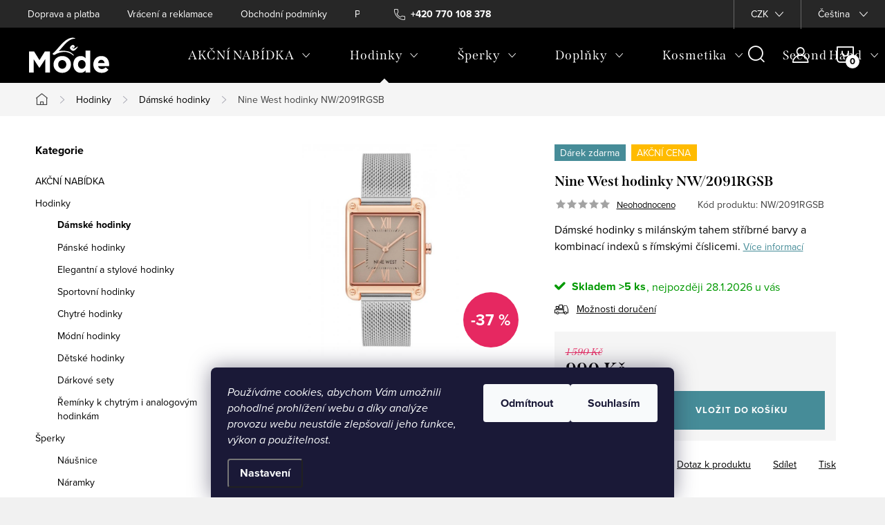

--- FILE ---
content_type: text/html; charset=utf-8
request_url: https://www.lemode.net/damske-hodinky/nw-2091rgsb/
body_size: 34564
content:
<!doctype html><html lang="cs" dir="ltr" class="header-background-light external-fonts-loaded"><head><meta charset="utf-8" /><meta name="viewport" content="width=device-width,initial-scale=1" /><title>Nine West hodinky NW/2091RGSB - Le Mode</title><link rel="preconnect" href="https://cdn.myshoptet.com" /><link rel="dns-prefetch" href="https://cdn.myshoptet.com" /><link rel="preload" href="https://cdn.myshoptet.com/prj/dist/master/cms/libs/jquery/jquery-1.11.3.min.js" as="script" /><link href="https://cdn.myshoptet.com/prj/dist/master/cms/templates/frontend_templates/shared/css/font-face/source-sans-3.css" rel="stylesheet"><link href="https://cdn.myshoptet.com/prj/dist/master/cms/templates/frontend_templates/shared/css/font-face/exo-2.css" rel="stylesheet"><script>
dataLayer = [];
dataLayer.push({'shoptet' : {
    "pageId": 720,
    "pageType": "productDetail",
    "currency": "CZK",
    "currencyInfo": {
        "decimalSeparator": ",",
        "exchangeRate": 1,
        "priceDecimalPlaces": 0,
        "symbol": "K\u010d",
        "symbolLeft": 0,
        "thousandSeparator": " "
    },
    "language": "cs",
    "projectId": 355914,
    "product": {
        "id": 1563,
        "guid": "c75e25b4-c214-11eb-95c9-0cc47a6b4bcc",
        "hasVariants": false,
        "codes": [
            {
                "code": "NW\/2091RGSB",
                "quantity": "> 5",
                "stocks": [
                    {
                        "id": "ext",
                        "quantity": "> 5"
                    }
                ]
            }
        ],
        "code": "NW\/2091RGSB",
        "name": "Nine West hodinky NW\/2091RGSB",
        "appendix": "",
        "weight": 0,
        "manufacturer": "Nine West",
        "manufacturerGuid": "1EF53336B6E06C5CB12CDA0BA3DED3EE",
        "currentCategory": "Hodinky | D\u00e1msk\u00e9 hodinky",
        "currentCategoryGuid": "e82f235e-2443-11eb-90ab-b8ca3a6a5ac4",
        "defaultCategory": "Hodinky | D\u00e1msk\u00e9 hodinky",
        "defaultCategoryGuid": "e82f235e-2443-11eb-90ab-b8ca3a6a5ac4",
        "currency": "CZK",
        "priceWithVat": 990
    },
    "stocks": [
        {
            "id": "ext",
            "title": "Sklad",
            "isDeliveryPoint": 0,
            "visibleOnEshop": 1
        }
    ],
    "cartInfo": {
        "id": null,
        "freeShipping": false,
        "freeShippingFrom": 2000,
        "leftToFreeGift": {
            "formattedPrice": "1 K\u010d",
            "priceLeft": 1
        },
        "freeGift": false,
        "leftToFreeShipping": {
            "priceLeft": 2000,
            "dependOnRegion": 0,
            "formattedPrice": "2 000 K\u010d"
        },
        "discountCoupon": [],
        "getNoBillingShippingPrice": {
            "withoutVat": 0,
            "vat": 0,
            "withVat": 0
        },
        "cartItems": [],
        "taxMode": "ORDINARY"
    },
    "cart": [],
    "customer": {
        "priceRatio": 1,
        "priceListId": 1,
        "groupId": null,
        "registered": false,
        "mainAccount": false
    }
}});
dataLayer.push({'cookie_consent' : {
    "marketing": "denied",
    "analytics": "denied"
}});
document.addEventListener('DOMContentLoaded', function() {
    shoptet.consent.onAccept(function(agreements) {
        if (agreements.length == 0) {
            return;
        }
        dataLayer.push({
            'cookie_consent' : {
                'marketing' : (agreements.includes(shoptet.config.cookiesConsentOptPersonalisation)
                    ? 'granted' : 'denied'),
                'analytics': (agreements.includes(shoptet.config.cookiesConsentOptAnalytics)
                    ? 'granted' : 'denied')
            },
            'event': 'cookie_consent'
        });
    });
});
</script>

<!-- Google Tag Manager -->
<script>(function(w,d,s,l,i){w[l]=w[l]||[];w[l].push({'gtm.start':
new Date().getTime(),event:'gtm.js'});var f=d.getElementsByTagName(s)[0],
j=d.createElement(s),dl=l!='dataLayer'?'&l='+l:'';j.async=true;j.src=
'https://www.googletagmanager.com/gtm.js?id='+i+dl;f.parentNode.insertBefore(j,f);
})(window,document,'script','dataLayer','GTM-MSSH5WZ');</script>
<!-- End Google Tag Manager -->

<meta property="og:type" content="website"><meta property="og:site_name" content="lemode.net"><meta property="og:url" content="https://www.lemode.net/damske-hodinky/nw-2091rgsb/"><meta property="og:title" content="Nine West hodinky NW/2091RGSB - Le Mode"><meta name="author" content="Le Mode"><meta name="web_author" content="Shoptet.cz"><meta name="dcterms.rightsHolder" content="www.lemode.net"><meta name="robots" content="index,follow"><meta property="og:image" content="https://cdn.myshoptet.com/usr/www.lemode.net/user/shop/big/1563-1_1563-1-nine-west-hodinky-nw-2091rgsb.jpg?69404bb6"><meta property="og:description" content="Nine West hodinky NW/2091RGSB. Dámské hodinky s milánským tahem stříbrné barvy a kombinací indexů s římskými číslicemi."><meta name="description" content="Nine West hodinky NW/2091RGSB. Dámské hodinky s milánským tahem stříbrné barvy a kombinací indexů s římskými číslicemi."><meta name="google-site-verification" content="V_see18daEDjM9AyoptkFdu-PQ5H7xW7HR05dbWK_b8"><meta property="product:price:amount" content="990"><meta property="product:price:currency" content="CZK"><style>:root {--color-primary: #239ceb;--color-primary-h: 204;--color-primary-s: 83%;--color-primary-l: 53%;--color-primary-hover: #1997e5;--color-primary-hover-h: 203;--color-primary-hover-s: 80%;--color-primary-hover-l: 50%;--color-secondary: #468c98;--color-secondary-h: 189;--color-secondary-s: 37%;--color-secondary-l: 44%;--color-secondary-hover: #3b7580;--color-secondary-hover-h: 190;--color-secondary-hover-s: 37%;--color-secondary-hover-l: 37%;--color-tertiary: #ffc807;--color-tertiary-h: 47;--color-tertiary-s: 100%;--color-tertiary-l: 51%;--color-tertiary-hover: #ffbb00;--color-tertiary-hover-h: 44;--color-tertiary-hover-s: 100%;--color-tertiary-hover-l: 50%;--color-header-background: #ffffff;--template-font: "Source Sans 3";--template-headings-font: "Exo 2";--header-background-url: url("[data-uri]");--cookies-notice-background: #1A1937;--cookies-notice-color: #F8FAFB;--cookies-notice-button-hover: #f5f5f5;--cookies-notice-link-hover: #27263f;--templates-update-management-preview-mode-content: "Náhled aktualizací šablony je aktivní pro váš prohlížeč."}</style>
    <script>var shoptet = shoptet || {};</script>
    <script src="https://cdn.myshoptet.com/prj/dist/master/shop/dist/main-3g-header.js.05f199e7fd2450312de2.js"></script>
<!-- User include --><!-- service 1047(677) html code header -->
<link rel="stylesheet preload" href="https://use.typekit.net/nxv2roq.css">
<link href="https://cdn.myshoptet.com/prj/dist/master/shop/dist/font-shoptet-11.css.62c94c7785ff2cea73b2.css" rel="stylesheet preload">
<link type="text/css" href="https://cdn.myshoptet.com/usr/paxio.myshoptet.com/user/documents/Venus/style.css?v771103" rel="stylesheet preload" media="all" />
<link href="https://cdn.myshoptet.com/usr/paxio.myshoptet.com/user/documents/blank/ikony.css?v23" rel="stylesheet preload">
<link href="https://cdn.myshoptet.com/usr/paxio.myshoptet.com/user/documents/Venus/preklady.css?v15" rel="stylesheet preload">
<link rel="stylesheet preload" href="https://cdn.myshoptet.com/usr/paxio.myshoptet.com/user/documents/Venus/Slider/slick.css" />
<link rel="stylesheet preload" href="https://cdn.myshoptet.com/usr/paxio.myshoptet.com/user/documents/Venus/Slider/slick-theme.css?v3" />
<link rel="stylesheet preload" href="https://cdn.myshoptet.com/usr/paxio.myshoptet.com/user/documents/Venus/Slider/slick-classic.css?v5" />
<meta name="theme-color" content="#000" id="theme-color"/>
<!-- api 1694(1278) html code header -->
<script type="text/javascript" src="https://app.dekovacka.cz/thankyou.js" async defer></script>
<!-- service 619(267) html code header -->
<link href="https://cdn.myshoptet.com/usr/fvstudio.myshoptet.com/user/documents/addons/cartupsell.min.css?24.11.1" rel="stylesheet">
<!-- service 708(354) html code header -->
<link href="https://cdn.myshoptet.com/usr/302565.myshoptet.com/user/documents/assets/gifts/fv-studio-app-gifts.css?25.4.29" rel="stylesheet">
<link href="https://cdn.myshoptet.com/usr/302565.myshoptet.com/user/documents/assets/gifts/fv-studio-app-gifts.Classic.css?25.4.29" rel="stylesheet">

<style>
.ordering-process.id--9 [id~=free-gift-wrapper] ul li:hover,
.ordering-process.id--9 [class~=free-gifts-wrapper] ul li:hover,
.content-window.cart-window [class~=free-gifts-wrapper] ul li:hover {
    border-color: #239ceb;
}

.ordering-process.id--9 [id~=free-gift-wrapper] ul li:not(.hidden-colorbox-visible),
.ordering-process.id--9 [class~=free-gifts-wrapper] ul li.active,
.content-window.cart-window [class~=free-gifts-wrapper] ul li.active {
    border-color: #239ceb;
    border-width: 2px;
}

.fvstudio-delivery-info-single-gift {
border-color: #239ceb;
}

</style>
<!-- project html code header -->
<style type="text/css">
.content #filters::before {
  display: none;
}
#content .filters.visible {
  display: block;
  padding-left: 10px;
    padding-right: 10px;
}
.product-detail-name {font-weight: 700; font-size: 2rem;}
h1 {font-size: 20px;}
.p-detail-inner .p-short-description {font-size: 100%;}
.p-image-wrapper .flag.flag-freeshipping {background-color: #468c98;}
.product .flag.flag-freeshipping {background-color: #468c98;}
</style>
<meta name="facebook-domain-verification" content="dhv90fasyl24eog8fa0van0vsk4qpy" />
<script async charset="utf-8" src="//app.notifikuj.cz/js/notifikuj.min.js?id=6dc0bfff-c177-4a88-a486-b264491d0226"></script>
<script type="text/javascript">
    (function(c,l,a,r,i,t,y){
        c[a]=c[a]||function(){(c[a].q=c[a].q||[]).push(arguments)};
        t=l.createElement(r);t.async=1;t.src="https://www.clarity.ms/tag/"+i;
        y=l.getElementsByTagName(r)[0];y.parentNode.insertBefore(t,y);
    })(window, document, "clarity", "script", "u0u71bg0e2");
</script>
<!-- /User include --><link rel="shortcut icon" href="/favicon.ico" type="image/x-icon" /><link rel="canonical" href="https://www.lemode.net/damske-hodinky/nw-2091rgsb/" /><link rel="alternate" hreflang="cs" href="https://www.lemode.net/damske-hodinky/nw-2091rgsb/" /><link rel="alternate" hreflang="sk" href="https://www.lemode.net/sk/damske/nw-2091rgsb/" /><link rel="alternate" hreflang="en" href="https://www.lemode.net/en/ladies-watches/nw-2091rgsb/" /><link rel="alternate" hreflang="x-default" href="https://www.lemode.net/damske-hodinky/nw-2091rgsb/" />    <script>
        var _hwq = _hwq || [];
        _hwq.push(['setKey', '6C3AB4C5EB4A0624135323A1FB21C2C2']);
        _hwq.push(['setTopPos', '200']);
        _hwq.push(['showWidget', '22']);
        (function() {
            var ho = document.createElement('script');
            ho.src = 'https://cz.im9.cz/direct/i/gjs.php?n=wdgt&sak=6C3AB4C5EB4A0624135323A1FB21C2C2';
            var s = document.getElementsByTagName('script')[0]; s.parentNode.insertBefore(ho, s);
        })();
    </script>
    <!-- Global site tag (gtag.js) - Google Analytics -->
    <script async src="https://www.googletagmanager.com/gtag/js?id=G-ZKXEHT4CRK"></script>
    <script>
        
        window.dataLayer = window.dataLayer || [];
        function gtag(){dataLayer.push(arguments);}
        

                    console.debug('default consent data');

            gtag('consent', 'default', {"ad_storage":"denied","analytics_storage":"denied","ad_user_data":"denied","ad_personalization":"denied","wait_for_update":500});
            dataLayer.push({
                'event': 'default_consent'
            });
        
        gtag('js', new Date());

        
                gtag('config', 'G-ZKXEHT4CRK', {"groups":"GA4","send_page_view":false,"content_group":"productDetail","currency":"CZK","page_language":"cs"});
        
                gtag('config', 'AW-463019582');
        
        
        
        
        
                    gtag('event', 'page_view', {"send_to":"GA4","page_language":"cs","content_group":"productDetail","currency":"CZK"});
        
                gtag('set', 'currency', 'CZK');

        gtag('event', 'view_item', {
            "send_to": "UA",
            "items": [
                {
                    "id": "NW\/2091RGSB",
                    "name": "Nine West hodinky NW\/2091RGSB",
                    "category": "Hodinky \/ D\u00e1msk\u00e9 hodinky",
                                        "brand": "Nine West",
                                                            "price": 818
                }
            ]
        });
        
        
        
        
        
                    gtag('event', 'view_item', {"send_to":"GA4","page_language":"cs","content_group":"productDetail","value":818,"currency":"CZK","items":[{"item_id":"NW\/2091RGSB","item_name":"Nine West hodinky NW\/2091RGSB","item_brand":"Nine West","item_category":"Hodinky","item_category2":"D\u00e1msk\u00e9 hodinky","price":818,"quantity":1,"index":0}]});
        
        
        
        
        
        
        
        document.addEventListener('DOMContentLoaded', function() {
            if (typeof shoptet.tracking !== 'undefined') {
                for (var id in shoptet.tracking.bannersList) {
                    gtag('event', 'view_promotion', {
                        "send_to": "UA",
                        "promotions": [
                            {
                                "id": shoptet.tracking.bannersList[id].id,
                                "name": shoptet.tracking.bannersList[id].name,
                                "position": shoptet.tracking.bannersList[id].position
                            }
                        ]
                    });
                }
            }

            shoptet.consent.onAccept(function(agreements) {
                if (agreements.length !== 0) {
                    console.debug('gtag consent accept');
                    var gtagConsentPayload =  {
                        'ad_storage': agreements.includes(shoptet.config.cookiesConsentOptPersonalisation)
                            ? 'granted' : 'denied',
                        'analytics_storage': agreements.includes(shoptet.config.cookiesConsentOptAnalytics)
                            ? 'granted' : 'denied',
                                                                                                'ad_user_data': agreements.includes(shoptet.config.cookiesConsentOptPersonalisation)
                            ? 'granted' : 'denied',
                        'ad_personalization': agreements.includes(shoptet.config.cookiesConsentOptPersonalisation)
                            ? 'granted' : 'denied',
                        };
                    console.debug('update consent data', gtagConsentPayload);
                    gtag('consent', 'update', gtagConsentPayload);
                    dataLayer.push(
                        { 'event': 'update_consent' }
                    );
                }
            });
        });
    </script>
<script>
    (function(t, r, a, c, k, i, n, g) { t['ROIDataObject'] = k;
    t[k]=t[k]||function(){ (t[k].q=t[k].q||[]).push(arguments) },t[k].c=i;n=r.createElement(a),
    g=r.getElementsByTagName(a)[0];n.async=1;n.src=c;g.parentNode.insertBefore(n,g)
    })(window, document, 'script', '//www.heureka.cz/ocm/sdk.js?source=shoptet&version=2&page=product_detail', 'heureka', 'cz');

    heureka('set_user_consent', 0);
</script>
</head><body class="desktop id-720 in-damske-hodinky template-11 type-product type-detail multiple-columns-body columns-mobile-2 columns-3 blank-mode blank-mode-css ums_forms_redesign--off ums_a11y_category_page--on ums_discussion_rating_forms--off ums_flags_display_unification--on ums_a11y_login--on mobile-header-version-0">
        <div id="fb-root"></div>
        <script>
            window.fbAsyncInit = function() {
                FB.init({
                    autoLogAppEvents : true,
                    xfbml            : true,
                    version          : 'v24.0'
                });
            };
        </script>
        <script async defer crossorigin="anonymous" src="https://connect.facebook.net/cs_CZ/sdk.js#xfbml=1&version=v24.0"></script>
<!-- Google Tag Manager (noscript) -->
<noscript><iframe src="https://www.googletagmanager.com/ns.html?id=GTM-MSSH5WZ"
height="0" width="0" style="display:none;visibility:hidden"></iframe></noscript>
<!-- End Google Tag Manager (noscript) -->

    <div class="siteCookies siteCookies--bottom siteCookies--dark js-siteCookies" role="dialog" data-testid="cookiesPopup" data-nosnippet>
        <div class="siteCookies__form">
            <div class="siteCookies__content">
                <div class="siteCookies__text">
                    <em>Používáme cookies, abychom Vám umožnili pohodlné prohlížení webu a díky analýze provozu webu neustále zlepšovali jeho funkce, výkon a použitelnost.</em>
                </div>
                <p class="siteCookies__links">
                    <button class="siteCookies__link js-cookies-settings" aria-label="Nastavení cookies" data-testid="cookiesSettings">Nastavení</button>
                </p>
            </div>
            <div class="siteCookies__buttonWrap">
                                    <button class="siteCookies__button js-cookiesConsentSubmit" value="reject" aria-label="Odmítnout cookies" data-testid="buttonCookiesReject">Odmítnout</button>
                                <button class="siteCookies__button js-cookiesConsentSubmit" value="all" aria-label="Přijmout cookies" data-testid="buttonCookiesAccept">Souhlasím</button>
            </div>
        </div>
        <script>
            document.addEventListener("DOMContentLoaded", () => {
                const siteCookies = document.querySelector('.js-siteCookies');
                document.addEventListener("scroll", shoptet.common.throttle(() => {
                    const st = document.documentElement.scrollTop;
                    if (st > 1) {
                        siteCookies.classList.add('siteCookies--scrolled');
                    } else {
                        siteCookies.classList.remove('siteCookies--scrolled');
                    }
                }, 100));
            });
        </script>
    </div>
<a href="#content" class="skip-link sr-only">Přejít na obsah</a><div class="overall-wrapper"><div class="user-action"><div class="container">
    <div class="user-action-in">
                    <div id="login" class="user-action-login popup-widget login-widget" role="dialog" aria-labelledby="loginHeading">
        <div class="popup-widget-inner">
                            <h2 id="loginHeading">Přihlášení k vašemu účtu</h2><div id="customerLogin"><form action="/action/Customer/Login/" method="post" id="formLoginIncluded" class="csrf-enabled formLogin" data-testid="formLogin"><input type="hidden" name="referer" value="" /><div class="form-group"><div class="input-wrapper email js-validated-element-wrapper no-label"><input type="email" name="email" class="form-control" autofocus placeholder="E-mailová adresa (např. jan@novak.cz)" data-testid="inputEmail" autocomplete="email" required /></div></div><div class="form-group"><div class="input-wrapper password js-validated-element-wrapper no-label"><input type="password" name="password" class="form-control" placeholder="Heslo" data-testid="inputPassword" autocomplete="current-password" required /><span class="no-display">Nemůžete vyplnit toto pole</span><input type="text" name="surname" value="" class="no-display" /></div></div><div class="form-group"><div class="login-wrapper"><button type="submit" class="btn btn-secondary btn-text btn-login" data-testid="buttonSubmit">Přihlásit se</button><div class="password-helper"><a href="/registrace/" data-testid="signup" rel="nofollow">Nová registrace</a><a href="/klient/zapomenute-heslo/" rel="nofollow">Zapomenuté heslo</a></div></div></div></form>
</div>                    </div>
    </div>

                            <div id="cart-widget" class="user-action-cart popup-widget cart-widget loader-wrapper" data-testid="popupCartWidget" role="dialog" aria-hidden="true">
    <div class="popup-widget-inner cart-widget-inner place-cart-here">
        <div class="loader-overlay">
            <div class="loader"></div>
        </div>
    </div>

    <div class="cart-widget-button">
        <a href="/kosik/" class="btn btn-conversion" id="continue-order-button" rel="nofollow" data-testid="buttonNextStep">Pokračovat do košíku</a>
    </div>
</div>
            </div>
</div>
</div><div class="top-navigation-bar" data-testid="topNavigationBar">

    <div class="container">

        <div class="top-navigation-contacts">
            <strong>Zákaznická podpora:</strong><a href="tel:+420770108378" class="project-phone" aria-label="Zavolat na +420770108378" data-testid="contactboxPhone"><span>+420 770 108 378</span></a><a href="mailto:info@lemode.net" class="project-email" data-testid="contactboxEmail"><span>info@lemode.net</span></a>        </div>

                            <div class="top-navigation-menu">
                <div class="top-navigation-menu-trigger"></div>
                <ul class="top-navigation-bar-menu">
                                            <li class="top-navigation-menu-item-744">
                            <a href="/doprava-a-platba/">Doprava a platba</a>
                        </li>
                                            <li class="top-navigation-menu-item-747">
                            <a href="/vraceni-a-reklamace/">Vrácení a reklamace</a>
                        </li>
                                            <li class="top-navigation-menu-item-39">
                            <a href="/obchodni-podminky/">Obchodní podmínky</a>
                        </li>
                                            <li class="top-navigation-menu-item-691">
                            <a href="/podminky-ochrany-osobnich-udaju/">Podmínky ochrany osobních údajů </a>
                        </li>
                                    </ul>
                <ul class="top-navigation-bar-menu-helper"></ul>
            </div>
        
        <div class="top-navigation-tools top-navigation-tools--language">
            <div class="responsive-tools">
                <a href="#" class="toggle-window" data-target="search" aria-label="Hledat" data-testid="linkSearchIcon"></a>
                                                            <a href="#" class="toggle-window" data-target="login"></a>
                                                    <a href="#" class="toggle-window" data-target="navigation" aria-label="Menu" data-testid="hamburgerMenu"></a>
            </div>
                <div class="languagesMenu">
        <button id="topNavigationDropdown" class="languagesMenu__flags" type="button" data-toggle="dropdown" aria-haspopup="true" aria-expanded="false">
            <svg aria-hidden="true" style="position: absolute; width: 0; height: 0; overflow: hidden;" version="1.1" xmlns="http://www.w3.org/2000/svg" xmlns:xlink="http://www.w3.org/1999/xlink"><defs><symbol id="shp-flag-CZ" viewBox="0 0 32 32"><title>CZ</title><path fill="#0052b4" style="fill: var(--color20, #0052b4)" d="M0 5.334h32v21.333h-32v-21.333z"></path><path fill="#d80027" style="fill: var(--color19, #d80027)" d="M32 16v10.666h-32l13.449-10.666z"></path><path fill="#f0f0f0" style="fill: var(--color21, #f0f0f0)" d="M32 5.334v10.666h-18.551l-13.449-10.666z"></path></symbol><symbol id="shp-flag-SK" viewBox="0 0 32 32"><title>SK</title><path fill="#f0f0f0" style="fill: var(--color21, #f0f0f0)" d="M0 5.334h32v21.333h-32v-21.333z"></path><path fill="#0052b4" style="fill: var(--color20, #0052b4)" d="M0 12.29h32v7.42h-32v-7.42z"></path><path fill="#d80027" style="fill: var(--color19, #d80027)" d="M0 19.71h32v6.957h-32v-6.956z"></path><path fill="#f0f0f0" style="fill: var(--color21, #f0f0f0)" d="M8.092 11.362v5.321c0 3.027 3.954 3.954 3.954 3.954s3.954-0.927 3.954-3.954v-5.321h-7.908z"></path><path fill="#d80027" style="fill: var(--color19, #d80027)" d="M9.133 11.518v5.121c0 0.342 0.076 0.665 0.226 0.968 1.493 0 3.725 0 5.373 0 0.15-0.303 0.226-0.626 0.226-0.968v-5.121h-5.826z"></path><path fill="#f0f0f0" style="fill: var(--color21, #f0f0f0)" d="M13.831 15.089h-1.339v-0.893h0.893v-0.893h-0.893v-0.893h-0.893v0.893h-0.893v0.893h0.893v0.893h-1.339v0.893h1.339v0.893h0.893v-0.893h1.339z"></path><path fill="#0052b4" style="fill: var(--color20, #0052b4)" d="M10.577 18.854c0.575 0.361 1.166 0.571 1.469 0.665 0.303-0.093 0.894-0.303 1.469-0.665 0.58-0.365 0.987-0.782 1.218-1.246-0.255-0.18-0.565-0.286-0.901-0.286-0.122 0-0.241 0.015-0.355 0.041-0.242-0.55-0.791-0.934-1.43-0.934s-1.188 0.384-1.43 0.934c-0.114-0.027-0.233-0.041-0.355-0.041-0.336 0-0.646 0.106-0.901 0.286 0.231 0.465 0.637 0.882 1.217 1.246z"></path></symbol><symbol id="shp-flag-GB" viewBox="0 0 32 32"><title>GB</title><path fill="#f0f0f0" style="fill: var(--color21, #f0f0f0)" d="M0 5.333h32v21.334h-32v-21.334z"></path><path fill="#d80027" style="fill: var(--color19, #d80027)" d="M18 5.333h-4v8.667h-14v4h14v8.667h4v-8.667h14v-4h-14z"></path><path fill="#0052b4" style="fill: var(--color20, #0052b4)" d="M24.612 19.71l7.388 4.105v-4.105z"></path><path fill="#0052b4" style="fill: var(--color20, #0052b4)" d="M19.478 19.71l12.522 6.957v-1.967l-8.981-4.989z"></path><path fill="#0052b4" style="fill: var(--color20, #0052b4)" d="M28.665 26.666l-9.186-5.104v5.104z"></path><path fill="#f0f0f0" style="fill: var(--color21, #f0f0f0)" d="M19.478 19.71l12.522 6.957v-1.967l-8.981-4.989z"></path><path fill="#d80027" style="fill: var(--color19, #d80027)" d="M19.478 19.71l12.522 6.957v-1.967l-8.981-4.989z"></path><path fill="#0052b4" style="fill: var(--color20, #0052b4)" d="M5.646 19.71l-5.646 3.137v-3.137z"></path><path fill="#0052b4" style="fill: var(--color20, #0052b4)" d="M12.522 20.594v6.072h-10.929z"></path><path fill="#d80027" style="fill: var(--color19, #d80027)" d="M8.981 19.71l-8.981 4.989v1.967l12.522-6.957z"></path><path fill="#0052b4" style="fill: var(--color20, #0052b4)" d="M7.388 12.29l-7.388-4.105v4.105z"></path><path fill="#0052b4" style="fill: var(--color20, #0052b4)" d="M12.522 12.29l-12.522-6.957v1.967l8.981 4.989z"></path><path fill="#0052b4" style="fill: var(--color20, #0052b4)" d="M3.335 5.333l9.186 5.104v-5.104z"></path><path fill="#f0f0f0" style="fill: var(--color21, #f0f0f0)" d="M12.522 12.29l-12.522-6.957v1.967l8.981 4.989z"></path><path fill="#d80027" style="fill: var(--color19, #d80027)" d="M12.522 12.29l-12.522-6.957v1.967l8.981 4.989z"></path><path fill="#0052b4" style="fill: var(--color20, #0052b4)" d="M26.354 12.29l5.646-3.137v3.137z"></path><path fill="#0052b4" style="fill: var(--color20, #0052b4)" d="M19.478 11.405v-6.072h10.929z"></path><path fill="#d80027" style="fill: var(--color19, #d80027)" d="M23.019 12.29l8.981-4.989v-1.967l-12.522 6.957z"></path></symbol></defs></svg>
            <svg class="shp-flag shp-flag-CZ">
                <use xlink:href="#shp-flag-CZ"></use>
            </svg>
            <span class="caret"></span>
        </button>
        <div class="languagesMenu__content" aria-labelledby="topNavigationDropdown">
                            <div class="languagesMenu__box toggle-window js-languagesMenu__box" data-hover="true" data-target="currency">
                    <div class="languagesMenu__header languagesMenu__header--name">Měna</div>
                    <div class="languagesMenu__header languagesMenu__header--actual" data-toggle="dropdown">CZK<span class="caret"></span></div>
                    <ul class="languagesMenu__list languagesMenu__list--currency">
                                                    <li class="languagesMenu__list__item">
                                <a href="/action/Currency/changeCurrency/?currencyCode=CZK" rel="nofollow" class="languagesMenu__list__link languagesMenu__list__link--currency">CZK</a>
                            </li>
                                                    <li class="languagesMenu__list__item">
                                <a href="/action/Currency/changeCurrency/?currencyCode=EUR" rel="nofollow" class="languagesMenu__list__link languagesMenu__list__link--currency">EUR</a>
                            </li>
                                            </ul>
                </div>
                                        <div class="languagesMenu__box toggle-window js-languagesMenu__box" data-hover="true" data-target="language">
                    <div class="languagesMenu__header languagesMenu__header--name">Jazyk</div>
                    <div class="languagesMenu__header languagesMenu__header--actual" data-toggle="dropdown">
                                                                                    
                                    Čeština
                                
                                                                                                                                                                                    <span class="caret"></span>
                    </div>
                    <ul class="languagesMenu__list languagesMenu__list--language">
                                                    <li>
                                <a href="/action/Language/changeLanguage/?language=cs" rel="nofollow" class="languagesMenu__list__link">
                                    <svg class="shp-flag shp-flag-CZ">
                                        <use xlink:href="#shp-flag-CZ"></use>
                                    </svg>
                                    <span class="languagesMenu__list__name languagesMenu__list__name--actual">Čeština</span>
                                </a>
                            </li>
                                                    <li>
                                <a href="/action/Language/changeLanguage/?language=sk" rel="nofollow" class="languagesMenu__list__link">
                                    <svg class="shp-flag shp-flag-SK">
                                        <use xlink:href="#shp-flag-SK"></use>
                                    </svg>
                                    <span class="languagesMenu__list__name">Slovenčina</span>
                                </a>
                            </li>
                                                    <li>
                                <a href="/action/Language/changeLanguage/?language=en" rel="nofollow" class="languagesMenu__list__link">
                                    <svg class="shp-flag shp-flag-GB">
                                        <use xlink:href="#shp-flag-GB"></use>
                                    </svg>
                                    <span class="languagesMenu__list__name">English</span>
                                </a>
                            </li>
                                            </ul>
                </div>
                    </div>
    </div>
            <button class="top-nav-button top-nav-button-login toggle-window" type="button" data-target="login" aria-haspopup="dialog" aria-controls="login" aria-expanded="false" data-testid="signin"><span>Přihlášení</span></button>        </div>

    </div>

</div>
<header id="header"><div class="container navigation-wrapper">
    <div class="header-top">
        <div class="site-name-wrapper">
            <div class="site-name"><a href="/" data-testid="linkWebsiteLogo"><img src="https://cdn.myshoptet.com/usr/www.lemode.net/user/logos/lemode_logo_120x52_white_new.png" alt="Le Mode" fetchpriority="low" /></a></div>        </div>
        <div class="search" itemscope itemtype="https://schema.org/WebSite">
            <meta itemprop="headline" content="Dámské hodinky"/><meta itemprop="url" content="https://www.lemode.net"/><meta itemprop="text" content="Nine West hodinky NW/2091RGSB. Dámské hodinky s milánským tahem stříbrné barvy a kombinací indexů s římskými číslicemi."/>            <form action="/action/ProductSearch/prepareString/" method="post"
    id="formSearchForm" class="search-form compact-form js-search-main"
    itemprop="potentialAction" itemscope itemtype="https://schema.org/SearchAction" data-testid="searchForm">
    <fieldset>
        <meta itemprop="target"
            content="https://www.lemode.net/vyhledavani/?string={string}"/>
        <input type="hidden" name="language" value="cs"/>
        
            
<input
    type="search"
    name="string"
        class="query-input form-control search-input js-search-input"
    placeholder="Napište, co hledáte"
    autocomplete="off"
    required
    itemprop="query-input"
    aria-label="Vyhledávání"
    data-testid="searchInput"
>
            <button type="submit" class="btn btn-default" data-testid="searchBtn">Hledat</button>
        
    </fieldset>
</form>
        </div>
        <div class="navigation-buttons">
                
    <a href="/kosik/" class="btn btn-icon toggle-window cart-count" data-target="cart" data-hover="true" data-redirect="true" data-testid="headerCart" rel="nofollow" aria-haspopup="dialog" aria-expanded="false" aria-controls="cart-widget">
        
                <span class="sr-only">Nákupní košík</span>
        
            <span class="cart-price visible-lg-inline-block" data-testid="headerCartPrice">
                                    Prázdný košík                            </span>
        
    
            </a>
        </div>
    </div>
    <nav id="navigation" aria-label="Hlavní menu" data-collapsible="true"><div class="navigation-in menu"><ul class="menu-level-1" role="menubar" data-testid="headerMenuItems"><li class="menu-item-1076 ext" role="none"><a href="/akce/" data-testid="headerMenuItem" role="menuitem" aria-haspopup="true" aria-expanded="false"><b>AKČNÍ NABÍDKA</b><span class="submenu-arrow"></span></a><ul class="menu-level-2" aria-label="AKČNÍ NABÍDKA" tabindex="-1" role="menu"><li class="menu-item-1229" role="none"><a href="/panske-hodinky-3/" class="menu-image" data-testid="headerMenuItem" tabindex="-1" aria-hidden="true"><img src="data:image/svg+xml,%3Csvg%20width%3D%22140%22%20height%3D%22100%22%20xmlns%3D%22http%3A%2F%2Fwww.w3.org%2F2000%2Fsvg%22%3E%3C%2Fsvg%3E" alt="" aria-hidden="true" width="140" height="100"  data-src="https://cdn.myshoptet.com/usr/www.lemode.net/user/categories/thumb/panske_hodinky-1.jpg" fetchpriority="low" /></a><div><a href="/panske-hodinky-3/" data-testid="headerMenuItem" role="menuitem"><span>Pánské hodinky</span></a>
                        </div></li><li class="menu-item-1232" role="none"><a href="/damske-hodinky-3/" class="menu-image" data-testid="headerMenuItem" tabindex="-1" aria-hidden="true"><img src="data:image/svg+xml,%3Csvg%20width%3D%22140%22%20height%3D%22100%22%20xmlns%3D%22http%3A%2F%2Fwww.w3.org%2F2000%2Fsvg%22%3E%3C%2Fsvg%3E" alt="" aria-hidden="true" width="140" height="100"  data-src="https://cdn.myshoptet.com/usr/www.lemode.net/user/categories/thumb/damske_hodinky-1.jpg" fetchpriority="low" /></a><div><a href="/damske-hodinky-3/" data-testid="headerMenuItem" role="menuitem"><span>Dámské hodinky</span></a>
                        </div></li><li class="menu-item-1235" role="none"><a href="/naramky-2/" class="menu-image" data-testid="headerMenuItem" tabindex="-1" aria-hidden="true"><img src="data:image/svg+xml,%3Csvg%20width%3D%22140%22%20height%3D%22100%22%20xmlns%3D%22http%3A%2F%2Fwww.w3.org%2F2000%2Fsvg%22%3E%3C%2Fsvg%3E" alt="" aria-hidden="true" width="140" height="100"  data-src="https://cdn.myshoptet.com/usr/www.lemode.net/user/categories/thumb/naramky-1.jpg" fetchpriority="low" /></a><div><a href="/naramky-2/" data-testid="headerMenuItem" role="menuitem"><span>Náramky</span></a>
                        </div></li><li class="menu-item-1238" role="none"><a href="/nahrdelniky-2/" class="menu-image" data-testid="headerMenuItem" tabindex="-1" aria-hidden="true"><img src="data:image/svg+xml,%3Csvg%20width%3D%22140%22%20height%3D%22100%22%20xmlns%3D%22http%3A%2F%2Fwww.w3.org%2F2000%2Fsvg%22%3E%3C%2Fsvg%3E" alt="" aria-hidden="true" width="140" height="100"  data-src="https://cdn.myshoptet.com/usr/www.lemode.net/user/categories/thumb/nahrdelniky-1.jpg" fetchpriority="low" /></a><div><a href="/nahrdelniky-2/" data-testid="headerMenuItem" role="menuitem"><span>Náhrdelníky</span></a>
                        </div></li><li class="menu-item-1241" role="none"><a href="/nausnice-2/" class="menu-image" data-testid="headerMenuItem" tabindex="-1" aria-hidden="true"><img src="data:image/svg+xml,%3Csvg%20width%3D%22140%22%20height%3D%22100%22%20xmlns%3D%22http%3A%2F%2Fwww.w3.org%2F2000%2Fsvg%22%3E%3C%2Fsvg%3E" alt="" aria-hidden="true" width="140" height="100"  data-src="https://cdn.myshoptet.com/usr/www.lemode.net/user/categories/thumb/nausnice-1.jpg" fetchpriority="low" /></a><div><a href="/nausnice-2/" data-testid="headerMenuItem" role="menuitem"><span>Náušnice</span></a>
                        </div></li><li class="menu-item-1244" role="none"><a href="/detske-hodinky-2/" class="menu-image" data-testid="headerMenuItem" tabindex="-1" aria-hidden="true"><img src="data:image/svg+xml,%3Csvg%20width%3D%22140%22%20height%3D%22100%22%20xmlns%3D%22http%3A%2F%2Fwww.w3.org%2F2000%2Fsvg%22%3E%3C%2Fsvg%3E" alt="" aria-hidden="true" width="140" height="100"  data-src="https://cdn.myshoptet.com/usr/www.lemode.net/user/categories/thumb/detske-hodinky.jpg" fetchpriority="low" /></a><div><a href="/detske-hodinky-2/" data-testid="headerMenuItem" role="menuitem"><span>Dětské hodinky</span></a>
                        </div></li><li class="menu-item-1247" role="none"><a href="/prsteny-2/" class="menu-image" data-testid="headerMenuItem" tabindex="-1" aria-hidden="true"><img src="data:image/svg+xml,%3Csvg%20width%3D%22140%22%20height%3D%22100%22%20xmlns%3D%22http%3A%2F%2Fwww.w3.org%2F2000%2Fsvg%22%3E%3C%2Fsvg%3E" alt="" aria-hidden="true" width="140" height="100"  data-src="https://cdn.myshoptet.com/usr/www.lemode.net/user/categories/thumb/prsteny_140x100-1.png" fetchpriority="low" /></a><div><a href="/prsteny-2/" data-testid="headerMenuItem" role="menuitem"><span>Prsteny</span></a>
                        </div></li><li class="menu-item-1250 has-third-level" role="none"><a href="/doplnky-2/" class="menu-image" data-testid="headerMenuItem" tabindex="-1" aria-hidden="true"><img src="data:image/svg+xml,%3Csvg%20width%3D%22140%22%20height%3D%22100%22%20xmlns%3D%22http%3A%2F%2Fwww.w3.org%2F2000%2Fsvg%22%3E%3C%2Fsvg%3E" alt="" aria-hidden="true" width="140" height="100"  data-src="https://cdn.myshoptet.com/usr/www.lemode.net/user/categories/thumb/doplnky_apple_watch-2.jpg" fetchpriority="low" /></a><div><a href="/doplnky-2/" data-testid="headerMenuItem" role="menuitem"><span>Doplňky</span></a>
                                                    <ul class="menu-level-3" role="menu">
                                                                    <li class="menu-item-1253" role="none">
                                        <a href="/medene-produkty-2/" data-testid="headerMenuItem" role="menuitem">
                                            Měděné produkty</a>,                                    </li>
                                                                    <li class="menu-item-1268" role="none">
                                        <a href="/doplnky-pro-chytre-telefony-2/" data-testid="headerMenuItem" role="menuitem">
                                            Doplňky pro chytré telefony</a>,                                    </li>
                                                                    <li class="menu-item-1283" role="none">
                                        <a href="/doplnky-pro-apple-watch-2/" data-testid="headerMenuItem" role="menuitem">
                                            Doplňky pro Apple Watch</a>,                                    </li>
                                                                    <li class="menu-item-1286" role="none">
                                        <a href="/pouzdra-pro-apple-airpods-2/" data-testid="headerMenuItem" role="menuitem">
                                            Pouzdra pro Apple AirPods</a>,                                    </li>
                                                                    <li class="menu-item-1292" role="none">
                                        <a href="/slunecni-bryle-2/" data-testid="headerMenuItem" role="menuitem">
                                            Sluneční brýle</a>,                                    </li>
                                                                    <li class="menu-item-1295" role="none">
                                        <a href="/multifunkcni-boxy-2/" data-testid="headerMenuItem" role="menuitem">
                                            Multifunkční boxy</a>                                    </li>
                                                            </ul>
                        </div></li><li class="menu-item-1262" role="none"><a href="/darkove-sety-3/" class="menu-image" data-testid="headerMenuItem" tabindex="-1" aria-hidden="true"><img src="data:image/svg+xml,%3Csvg%20width%3D%22140%22%20height%3D%22100%22%20xmlns%3D%22http%3A%2F%2Fwww.w3.org%2F2000%2Fsvg%22%3E%3C%2Fsvg%3E" alt="" aria-hidden="true" width="140" height="100"  data-src="https://cdn.myshoptet.com/usr/www.lemode.net/user/categories/thumb/sperky_sety_140x100-1.png" fetchpriority="low" /></a><div><a href="/darkove-sety-3/" data-testid="headerMenuItem" role="menuitem"><span>Dárkové sety</span></a>
                        </div></li><li class="menu-item-1265" role="none"><a href="/chytre-sperky-2/" class="menu-image" data-testid="headerMenuItem" tabindex="-1" aria-hidden="true"><img src="data:image/svg+xml,%3Csvg%20width%3D%22140%22%20height%3D%22100%22%20xmlns%3D%22http%3A%2F%2Fwww.w3.org%2F2000%2Fsvg%22%3E%3C%2Fsvg%3E" alt="" aria-hidden="true" width="140" height="100"  data-src="https://cdn.myshoptet.com/usr/www.lemode.net/user/categories/thumb/chytre_sperky_opraveno-1.jpg" fetchpriority="low" /></a><div><a href="/chytre-sperky-2/" data-testid="headerMenuItem" role="menuitem"><span>Chytré šperky</span></a>
                        </div></li><li class="menu-item-1274" role="none"><a href="/retizky-2/" class="menu-image" data-testid="headerMenuItem" tabindex="-1" aria-hidden="true"><img src="data:image/svg+xml,%3Csvg%20width%3D%22140%22%20height%3D%22100%22%20xmlns%3D%22http%3A%2F%2Fwww.w3.org%2F2000%2Fsvg%22%3E%3C%2Fsvg%3E" alt="" aria-hidden="true" width="140" height="100"  data-src="https://cdn.myshoptet.com/usr/www.lemode.net/user/categories/thumb/retizek_140x100-1.png" fetchpriority="low" /></a><div><a href="/retizky-2/" data-testid="headerMenuItem" role="menuitem"><span>Řetízky</span></a>
                        </div></li><li class="menu-item-1277" role="none"><a href="/privesky-2/" class="menu-image" data-testid="headerMenuItem" tabindex="-1" aria-hidden="true"><img src="data:image/svg+xml,%3Csvg%20width%3D%22140%22%20height%3D%22100%22%20xmlns%3D%22http%3A%2F%2Fwww.w3.org%2F2000%2Fsvg%22%3E%3C%2Fsvg%3E" alt="" aria-hidden="true" width="140" height="100"  data-src="https://cdn.myshoptet.com/usr/www.lemode.net/user/categories/thumb/privesky_140x100-1.png" fetchpriority="low" /></a><div><a href="/privesky-2/" data-testid="headerMenuItem" role="menuitem"><span>Přívěsky</span></a>
                        </div></li><li class="menu-item-1289" role="none"><a href="/darky-2/" class="menu-image" data-testid="headerMenuItem" tabindex="-1" aria-hidden="true"><img src="data:image/svg+xml,%3Csvg%20width%3D%22140%22%20height%3D%22100%22%20xmlns%3D%22http%3A%2F%2Fwww.w3.org%2F2000%2Fsvg%22%3E%3C%2Fsvg%3E" alt="" aria-hidden="true" width="140" height="100"  data-src="https://cdn.myshoptet.com/usr/www.lemode.net/user/categories/thumb/darky-kategorie-1.jpg" fetchpriority="low" /></a><div><a href="/darky-2/" data-testid="headerMenuItem" role="menuitem"><span>Dárky</span></a>
                        </div></li><li class="menu-item-1298" role="none"><a href="/chytre-hodinky-2/" class="menu-image" data-testid="headerMenuItem" tabindex="-1" aria-hidden="true"><img src="data:image/svg+xml,%3Csvg%20width%3D%22140%22%20height%3D%22100%22%20xmlns%3D%22http%3A%2F%2Fwww.w3.org%2F2000%2Fsvg%22%3E%3C%2Fsvg%3E" alt="" aria-hidden="true" width="140" height="100"  data-src="https://cdn.myshoptet.com/usr/www.lemode.net/user/categories/thumb/packshots-021409-ice-smart-one-black-01-1.jpg" fetchpriority="low" /></a><div><a href="/chytre-hodinky-2/" data-testid="headerMenuItem" role="menuitem"><span>Chytré hodinky</span></a>
                        </div></li></ul></li>
<li class="menu-item-694 ext" role="none"><a href="/hodinky/" data-testid="headerMenuItem" role="menuitem" aria-haspopup="true" aria-expanded="false"><b>Hodinky</b><span class="submenu-arrow"></span></a><ul class="menu-level-2" aria-label="Hodinky" tabindex="-1" role="menu"><li class="menu-item-720 active" role="none"><a href="/damske-hodinky/" class="menu-image" data-testid="headerMenuItem" tabindex="-1" aria-hidden="true"><img src="data:image/svg+xml,%3Csvg%20width%3D%22140%22%20height%3D%22100%22%20xmlns%3D%22http%3A%2F%2Fwww.w3.org%2F2000%2Fsvg%22%3E%3C%2Fsvg%3E" alt="" aria-hidden="true" width="140" height="100"  data-src="https://cdn.myshoptet.com/usr/www.lemode.net/user/categories/thumb/damske_hodinky.jpg" fetchpriority="low" /></a><div><a href="/damske-hodinky/" data-testid="headerMenuItem" role="menuitem"><span>Dámské hodinky FAV</span></a>
                        </div></li><li class="menu-item-723" role="none"><a href="/panske-hodinky/" class="menu-image" data-testid="headerMenuItem" tabindex="-1" aria-hidden="true"><img src="data:image/svg+xml,%3Csvg%20width%3D%22140%22%20height%3D%22100%22%20xmlns%3D%22http%3A%2F%2Fwww.w3.org%2F2000%2Fsvg%22%3E%3C%2Fsvg%3E" alt="" aria-hidden="true" width="140" height="100"  data-src="https://cdn.myshoptet.com/usr/www.lemode.net/user/categories/thumb/panske_hodinky.jpg" fetchpriority="low" /></a><div><a href="/panske-hodinky/" data-testid="headerMenuItem" role="menuitem"><span>Pánské hodinky FAV</span></a>
                        </div></li><li class="menu-item-726" role="none"><a href="/elegantni-a-stylove-hodinky/" class="menu-image" data-testid="headerMenuItem" tabindex="-1" aria-hidden="true"><img src="data:image/svg+xml,%3Csvg%20width%3D%22140%22%20height%3D%22100%22%20xmlns%3D%22http%3A%2F%2Fwww.w3.org%2F2000%2Fsvg%22%3E%3C%2Fsvg%3E" alt="" aria-hidden="true" width="140" height="100"  data-src="https://cdn.myshoptet.com/usr/www.lemode.net/user/categories/thumb/elegantn-a-stylovei_kategorie_140x100.png" fetchpriority="low" /></a><div><a href="/elegantni-a-stylove-hodinky/" data-testid="headerMenuItem" role="menuitem"><span>Elegantní a stylové hodinky</span></a>
                        </div></li><li class="menu-item-729" role="none"><a href="/sportovni-hodinky/" class="menu-image" data-testid="headerMenuItem" tabindex="-1" aria-hidden="true"><img src="data:image/svg+xml,%3Csvg%20width%3D%22140%22%20height%3D%22100%22%20xmlns%3D%22http%3A%2F%2Fwww.w3.org%2F2000%2Fsvg%22%3E%3C%2Fsvg%3E" alt="" aria-hidden="true" width="140" height="100"  data-src="https://cdn.myshoptet.com/usr/www.lemode.net/user/categories/thumb/sportovni_kategorie_140x100.png" fetchpriority="low" /></a><div><a href="/sportovni-hodinky/" data-testid="headerMenuItem" role="menuitem"><span>Sportovní hodinky</span></a>
                        </div></li><li class="menu-item-1027" role="none"><a href="/chytre-hodinky/" class="menu-image" data-testid="headerMenuItem" tabindex="-1" aria-hidden="true"><img src="data:image/svg+xml,%3Csvg%20width%3D%22140%22%20height%3D%22100%22%20xmlns%3D%22http%3A%2F%2Fwww.w3.org%2F2000%2Fsvg%22%3E%3C%2Fsvg%3E" alt="" aria-hidden="true" width="140" height="100"  data-src="https://cdn.myshoptet.com/usr/www.lemode.net/user/categories/thumb/packshots-021409-ice-smart-one-black-01.jpg" fetchpriority="low" /></a><div><a href="/chytre-hodinky/" data-testid="headerMenuItem" role="menuitem"><span>Chytré hodinky</span></a>
                        </div></li><li class="menu-item-732" role="none"><a href="/modni-hodinky/" class="menu-image" data-testid="headerMenuItem" tabindex="-1" aria-hidden="true"><img src="data:image/svg+xml,%3Csvg%20width%3D%22140%22%20height%3D%22100%22%20xmlns%3D%22http%3A%2F%2Fwww.w3.org%2F2000%2Fsvg%22%3E%3C%2Fsvg%3E" alt="" aria-hidden="true" width="140" height="100"  data-src="https://cdn.myshoptet.com/usr/www.lemode.net/user/categories/thumb/m__dn___kategorie_140x100.png" fetchpriority="low" /></a><div><a href="/modni-hodinky/" data-testid="headerMenuItem" role="menuitem"><span>Módní hodinky</span></a>
                        </div></li><li class="menu-item-819" role="none"><a href="/detske-hodinky/" class="menu-image" data-testid="headerMenuItem" tabindex="-1" aria-hidden="true"><img src="data:image/svg+xml,%3Csvg%20width%3D%22140%22%20height%3D%22100%22%20xmlns%3D%22http%3A%2F%2Fwww.w3.org%2F2000%2Fsvg%22%3E%3C%2Fsvg%3E" alt="" aria-hidden="true" width="140" height="100"  data-src="https://cdn.myshoptet.com/usr/www.lemode.net/user/categories/thumb/10867.jpg" fetchpriority="low" /></a><div><a href="/detske-hodinky/" data-testid="headerMenuItem" role="menuitem"><span>Dětské hodinky FAV</span></a>
                        </div></li><li class="menu-item-858" role="none"><a href="/darkove-sety/" class="menu-image" data-testid="headerMenuItem" tabindex="-1" aria-hidden="true"><img src="data:image/svg+xml,%3Csvg%20width%3D%22140%22%20height%3D%22100%22%20xmlns%3D%22http%3A%2F%2Fwww.w3.org%2F2000%2Fsvg%22%3E%3C%2Fsvg%3E" alt="" aria-hidden="true" width="140" height="100"  data-src="https://cdn.myshoptet.com/usr/www.lemode.net/user/categories/thumb/hodinky_sety_140x100.png" fetchpriority="low" /></a><div><a href="/darkove-sety/" data-testid="headerMenuItem" role="menuitem"><span>Dárkové sety</span></a>
                        </div></li><li class="menu-item-1210" role="none"><a href="/reminky-k-hodinkam/" class="menu-image" data-testid="headerMenuItem" tabindex="-1" aria-hidden="true"><img src="data:image/svg+xml,%3Csvg%20width%3D%22140%22%20height%3D%22100%22%20xmlns%3D%22http%3A%2F%2Fwww.w3.org%2F2000%2Fsvg%22%3E%3C%2Fsvg%3E" alt="" aria-hidden="true" width="140" height="100"  data-src="https://cdn.myshoptet.com/usr/www.lemode.net/user/categories/thumb/reminky.jpg" fetchpriority="low" /></a><div><a href="/reminky-k-hodinkam/" data-testid="headerMenuItem" role="menuitem"><span>Řemínky k chytrým i analogovým hodinkám</span></a>
                        </div></li></ul></li>
<li class="menu-item-703 ext" role="none"><a href="/sperky/" data-testid="headerMenuItem" role="menuitem" aria-haspopup="true" aria-expanded="false"><b>Šperky</b><span class="submenu-arrow"></span></a><ul class="menu-level-2" aria-label="Šperky" tabindex="-1" role="menu"><li class="menu-item-777" role="none"><a href="/nausnice/" class="menu-image" data-testid="headerMenuItem" tabindex="-1" aria-hidden="true"><img src="data:image/svg+xml,%3Csvg%20width%3D%22140%22%20height%3D%22100%22%20xmlns%3D%22http%3A%2F%2Fwww.w3.org%2F2000%2Fsvg%22%3E%3C%2Fsvg%3E" alt="" aria-hidden="true" width="140" height="100"  data-src="https://cdn.myshoptet.com/usr/www.lemode.net/user/categories/thumb/nausnice.jpg" fetchpriority="low" /></a><div><a href="/nausnice/" data-testid="headerMenuItem" role="menuitem"><span>Náušnice FAV</span></a>
                        </div></li><li class="menu-item-768" role="none"><a href="/naramky/" class="menu-image" data-testid="headerMenuItem" tabindex="-1" aria-hidden="true"><img src="data:image/svg+xml,%3Csvg%20width%3D%22140%22%20height%3D%22100%22%20xmlns%3D%22http%3A%2F%2Fwww.w3.org%2F2000%2Fsvg%22%3E%3C%2Fsvg%3E" alt="" aria-hidden="true" width="140" height="100"  data-src="https://cdn.myshoptet.com/usr/www.lemode.net/user/categories/thumb/naramky.jpg" fetchpriority="low" /></a><div><a href="/naramky/" data-testid="headerMenuItem" role="menuitem"><span>Náramky FAV</span></a>
                        </div></li><li class="menu-item-774" role="none"><a href="/nahrdelniky/" class="menu-image" data-testid="headerMenuItem" tabindex="-1" aria-hidden="true"><img src="data:image/svg+xml,%3Csvg%20width%3D%22140%22%20height%3D%22100%22%20xmlns%3D%22http%3A%2F%2Fwww.w3.org%2F2000%2Fsvg%22%3E%3C%2Fsvg%3E" alt="" aria-hidden="true" width="140" height="100"  data-src="https://cdn.myshoptet.com/usr/www.lemode.net/user/categories/thumb/nahrdelniky.jpg" fetchpriority="low" /></a><div><a href="/nahrdelniky/" data-testid="headerMenuItem" role="menuitem"><span>Náhrdelníky FAV</span></a>
                        </div></li><li class="menu-item-771" role="none"><a href="/prsteny/" class="menu-image" data-testid="headerMenuItem" tabindex="-1" aria-hidden="true"><img src="data:image/svg+xml,%3Csvg%20width%3D%22140%22%20height%3D%22100%22%20xmlns%3D%22http%3A%2F%2Fwww.w3.org%2F2000%2Fsvg%22%3E%3C%2Fsvg%3E" alt="" aria-hidden="true" width="140" height="100"  data-src="https://cdn.myshoptet.com/usr/www.lemode.net/user/categories/thumb/prsteny_140x100.png" fetchpriority="low" /></a><div><a href="/prsteny/" data-testid="headerMenuItem" role="menuitem"><span>Prsteny</span></a>
                        </div></li><li class="menu-item-888" role="none"><a href="/privesky/" class="menu-image" data-testid="headerMenuItem" tabindex="-1" aria-hidden="true"><img src="data:image/svg+xml,%3Csvg%20width%3D%22140%22%20height%3D%22100%22%20xmlns%3D%22http%3A%2F%2Fwww.w3.org%2F2000%2Fsvg%22%3E%3C%2Fsvg%3E" alt="" aria-hidden="true" width="140" height="100"  data-src="https://cdn.myshoptet.com/usr/www.lemode.net/user/categories/thumb/privesky_140x100.png" fetchpriority="low" /></a><div><a href="/privesky/" data-testid="headerMenuItem" role="menuitem"><span>Přívěsky</span></a>
                        </div></li><li class="menu-item-891" role="none"><a href="/retizky/" class="menu-image" data-testid="headerMenuItem" tabindex="-1" aria-hidden="true"><img src="data:image/svg+xml,%3Csvg%20width%3D%22140%22%20height%3D%22100%22%20xmlns%3D%22http%3A%2F%2Fwww.w3.org%2F2000%2Fsvg%22%3E%3C%2Fsvg%3E" alt="" aria-hidden="true" width="140" height="100"  data-src="https://cdn.myshoptet.com/usr/www.lemode.net/user/categories/thumb/retizek_140x100.png" fetchpriority="low" /></a><div><a href="/retizky/" data-testid="headerMenuItem" role="menuitem"><span>Řetízky</span></a>
                        </div></li><li class="menu-item-825" role="none"><a href="/pro-deti/" class="menu-image" data-testid="headerMenuItem" tabindex="-1" aria-hidden="true"><img src="data:image/svg+xml,%3Csvg%20width%3D%22140%22%20height%3D%22100%22%20xmlns%3D%22http%3A%2F%2Fwww.w3.org%2F2000%2Fsvg%22%3E%3C%2Fsvg%3E" alt="" aria-hidden="true" width="140" height="100"  data-src="https://cdn.myshoptet.com/usr/www.lemode.net/user/categories/thumb/detske_sperky_140x100.png" fetchpriority="low" /></a><div><a href="/pro-deti/" data-testid="headerMenuItem" role="menuitem"><span>Šperky pro děti</span></a>
                        </div></li><li class="menu-item-837" role="none"><a href="/chytre-sperky/" class="menu-image" data-testid="headerMenuItem" tabindex="-1" aria-hidden="true"><img src="data:image/svg+xml,%3Csvg%20width%3D%22140%22%20height%3D%22100%22%20xmlns%3D%22http%3A%2F%2Fwww.w3.org%2F2000%2Fsvg%22%3E%3C%2Fsvg%3E" alt="" aria-hidden="true" width="140" height="100"  data-src="https://cdn.myshoptet.com/usr/www.lemode.net/user/categories/thumb/chytre_sperky_opraveno.jpg" fetchpriority="low" /></a><div><a href="/chytre-sperky/" data-testid="headerMenuItem" role="menuitem"><span>Chytré šperky FAV</span></a>
                        </div></li><li class="menu-item-861" role="none"><a href="/darkove-sety-2/" class="menu-image" data-testid="headerMenuItem" tabindex="-1" aria-hidden="true"><img src="data:image/svg+xml,%3Csvg%20width%3D%22140%22%20height%3D%22100%22%20xmlns%3D%22http%3A%2F%2Fwww.w3.org%2F2000%2Fsvg%22%3E%3C%2Fsvg%3E" alt="" aria-hidden="true" width="140" height="100"  data-src="https://cdn.myshoptet.com/usr/www.lemode.net/user/categories/thumb/sperky_sety_140x100.png" fetchpriority="low" /></a><div><a href="/darkove-sety-2/" data-testid="headerMenuItem" role="menuitem"><span>Dárkové sety</span></a>
                        </div></li><li class="menu-item-983" role="none"><a href="/stribrne-sperky/" class="menu-image" data-testid="headerMenuItem" tabindex="-1" aria-hidden="true"><img src="data:image/svg+xml,%3Csvg%20width%3D%22140%22%20height%3D%22100%22%20xmlns%3D%22http%3A%2F%2Fwww.w3.org%2F2000%2Fsvg%22%3E%3C%2Fsvg%3E" alt="" aria-hidden="true" width="140" height="100"  data-src="https://cdn.myshoptet.com/usr/www.lemode.net/user/categories/thumb/stribrne_sperky_140x100.jpg" fetchpriority="low" /></a><div><a href="/stribrne-sperky/" data-testid="headerMenuItem" role="menuitem"><span>Stříbrné šperky</span></a>
                        </div></li><li class="menu-item-986" role="none"><a href="/zlate-sperky/" class="menu-image" data-testid="headerMenuItem" tabindex="-1" aria-hidden="true"><img src="data:image/svg+xml,%3Csvg%20width%3D%22140%22%20height%3D%22100%22%20xmlns%3D%22http%3A%2F%2Fwww.w3.org%2F2000%2Fsvg%22%3E%3C%2Fsvg%3E" alt="" aria-hidden="true" width="140" height="100"  data-src="https://cdn.myshoptet.com/usr/www.lemode.net/user/categories/thumb/zlate_sperky_140x100.jpg" fetchpriority="low" /></a><div><a href="/zlate-sperky/" data-testid="headerMenuItem" role="menuitem"><span>Zlaté šperky</span></a>
                        </div></li><li class="menu-item-1065" role="none"><a href="/sperkovnice/" class="menu-image" data-testid="headerMenuItem" tabindex="-1" aria-hidden="true"><img src="data:image/svg+xml,%3Csvg%20width%3D%22140%22%20height%3D%22100%22%20xmlns%3D%22http%3A%2F%2Fwww.w3.org%2F2000%2Fsvg%22%3E%3C%2Fsvg%3E" alt="" aria-hidden="true" width="140" height="100"  data-src="https://cdn.myshoptet.com/usr/www.lemode.net/user/categories/thumb/vx700651-l-cs-1.jpg" fetchpriority="low" /></a><div><a href="/sperkovnice/" data-testid="headerMenuItem" role="menuitem"><span>Šperkovnice</span></a>
                        </div></li><li class="menu-item-1117" role="none"><a href="/panske-sperky/" class="menu-image" data-testid="headerMenuItem" tabindex="-1" aria-hidden="true"><img src="data:image/svg+xml,%3Csvg%20width%3D%22140%22%20height%3D%22100%22%20xmlns%3D%22http%3A%2F%2Fwww.w3.org%2F2000%2Fsvg%22%3E%3C%2Fsvg%3E" alt="" aria-hidden="true" width="140" height="100"  data-src="https://cdn.myshoptet.com/usr/www.lemode.net/user/categories/thumb/8693.jpg" fetchpriority="low" /></a><div><a href="/panske-sperky/" data-testid="headerMenuItem" role="menuitem"><span>Pánské šperky</span></a>
                        </div></li></ul></li>
<li class="menu-item-706 ext" role="none"><a href="/doplnky/" data-testid="headerMenuItem" role="menuitem" aria-haspopup="true" aria-expanded="false"><b>Doplňky</b><span class="submenu-arrow"></span></a><ul class="menu-level-2" aria-label="Doplňky" tabindex="-1" role="menu"><li class="menu-item-1216" role="none"><a href="/klicenky/" class="menu-image" data-testid="headerMenuItem" tabindex="-1" aria-hidden="true"><img src="data:image/svg+xml,%3Csvg%20width%3D%22140%22%20height%3D%22100%22%20xmlns%3D%22http%3A%2F%2Fwww.w3.org%2F2000%2Fsvg%22%3E%3C%2Fsvg%3E" alt="" aria-hidden="true" width="140" height="100"  data-src="https://cdn.myshoptet.com/prj/dist/master/cms/templates/frontend_templates/00/img/folder.svg" fetchpriority="low" /></a><div><a href="/klicenky/" data-testid="headerMenuItem" role="menuitem"><span>Klíčenky</span></a>
                        </div></li><li class="menu-item-1033 has-third-level" role="none"><a href="/medene-produkty/" class="menu-image" data-testid="headerMenuItem" tabindex="-1" aria-hidden="true"><img src="data:image/svg+xml,%3Csvg%20width%3D%22140%22%20height%3D%22100%22%20xmlns%3D%22http%3A%2F%2Fwww.w3.org%2F2000%2Fsvg%22%3E%3C%2Fsvg%3E" alt="" aria-hidden="true" width="140" height="100"  data-src="https://cdn.myshoptet.com/usr/www.lemode.net/user/categories/thumb/medene_produkty.jpg" fetchpriority="low" /></a><div><a href="/medene-produkty/" data-testid="headerMenuItem" role="menuitem"><span>Měděné produkty FAV</span></a>
                                                    <ul class="menu-level-3" role="menu">
                                                                    <li class="menu-item-1036" role="none">
                                        <a href="/medene-lahve/" data-testid="headerMenuItem" role="menuitem">
                                            Měděné láhve</a>,                                    </li>
                                                                    <li class="menu-item-1039" role="none">
                                        <a href="/medene-hrnky/" data-testid="headerMenuItem" role="menuitem">
                                            Měděné hrnky</a>,                                    </li>
                                                                    <li class="menu-item-1042" role="none">
                                        <a href="/medene-dzbany/" data-testid="headerMenuItem" role="menuitem">
                                            Měděné džbány</a>,                                    </li>
                                                                    <li class="menu-item-1045" role="none">
                                        <a href="/medene-tacy/" data-testid="headerMenuItem" role="menuitem">
                                            Měděné tácy</a>,                                    </li>
                                                                    <li class="menu-item-1048" role="none">
                                        <a href="/medene-doplnky/" data-testid="headerMenuItem" role="menuitem">
                                            Měděné doplňky</a>                                    </li>
                                                            </ul>
                        </div></li><li class="menu-item-1015" role="none"><a href="/pouzdra-pro-apple-airpods/" class="menu-image" data-testid="headerMenuItem" tabindex="-1" aria-hidden="true"><img src="data:image/svg+xml,%3Csvg%20width%3D%22140%22%20height%3D%22100%22%20xmlns%3D%22http%3A%2F%2Fwww.w3.org%2F2000%2Fsvg%22%3E%3C%2Fsvg%3E" alt="" aria-hidden="true" width="140" height="100"  data-src="https://cdn.myshoptet.com/usr/www.lemode.net/user/categories/thumb/7673.jpg" fetchpriority="low" /></a><div><a href="/pouzdra-pro-apple-airpods/" data-testid="headerMenuItem" role="menuitem"><span>Pouzdra pro Apple AirPods</span></a>
                        </div></li><li class="menu-item-852" role="none"><a href="/doplnky-pro-chytre-telefony/" class="menu-image" data-testid="headerMenuItem" tabindex="-1" aria-hidden="true"><img src="data:image/svg+xml,%3Csvg%20width%3D%22140%22%20height%3D%22100%22%20xmlns%3D%22http%3A%2F%2Fwww.w3.org%2F2000%2Fsvg%22%3E%3C%2Fsvg%3E" alt="" aria-hidden="true" width="140" height="100"  data-src="https://cdn.myshoptet.com/usr/www.lemode.net/user/categories/thumb/4668-2.jpg" fetchpriority="low" /></a><div><a href="/doplnky-pro-chytre-telefony/" data-testid="headerMenuItem" role="menuitem"><span>Doplňky pro chytré telefony</span></a>
                        </div></li><li class="menu-item-813" role="none"><a href="/doplnky-pro-apple-watch/" class="menu-image" data-testid="headerMenuItem" tabindex="-1" aria-hidden="true"><img src="data:image/svg+xml,%3Csvg%20width%3D%22140%22%20height%3D%22100%22%20xmlns%3D%22http%3A%2F%2Fwww.w3.org%2F2000%2Fsvg%22%3E%3C%2Fsvg%3E" alt="" aria-hidden="true" width="140" height="100"  data-src="https://cdn.myshoptet.com/usr/www.lemode.net/user/categories/thumb/doplnky_apple_watch.jpg" fetchpriority="low" /></a><div><a href="/doplnky-pro-apple-watch/" data-testid="headerMenuItem" role="menuitem"><span>Doplňky pro Apple Watch FAV</span></a>
                        </div></li><li class="menu-item-1030" role="none"><a href="/slunecni-bryle/" class="menu-image" data-testid="headerMenuItem" tabindex="-1" aria-hidden="true"><img src="data:image/svg+xml,%3Csvg%20width%3D%22140%22%20height%3D%22100%22%20xmlns%3D%22http%3A%2F%2Fwww.w3.org%2F2000%2Fsvg%22%3E%3C%2Fsvg%3E" alt="" aria-hidden="true" width="140" height="100"  data-src="https://cdn.myshoptet.com/usr/www.lemode.net/user/categories/thumb/7780.jpg" fetchpriority="low" /></a><div><a href="/slunecni-bryle/" data-testid="headerMenuItem" role="menuitem"><span>Sluneční brýle</span></a>
                        </div></li><li class="menu-item-1054" role="none"><a href="/multifunkcni-boxy/" class="menu-image" data-testid="headerMenuItem" tabindex="-1" aria-hidden="true"><img src="data:image/svg+xml,%3Csvg%20width%3D%22140%22%20height%3D%22100%22%20xmlns%3D%22http%3A%2F%2Fwww.w3.org%2F2000%2Fsvg%22%3E%3C%2Fsvg%3E" alt="" aria-hidden="true" width="140" height="100"  data-src="https://cdn.myshoptet.com/usr/www.lemode.net/user/categories/thumb/7855-4.jpg" fetchpriority="low" /></a><div><a href="/multifunkcni-boxy/" data-testid="headerMenuItem" role="menuitem"><span>Multifunkční měděné boxy</span></a>
                        </div></li><li class="menu-item-1059" role="none"><a href="/kozene-penezenky/" class="menu-image" data-testid="headerMenuItem" tabindex="-1" aria-hidden="true"><img src="data:image/svg+xml,%3Csvg%20width%3D%22140%22%20height%3D%22100%22%20xmlns%3D%22http%3A%2F%2Fwww.w3.org%2F2000%2Fsvg%22%3E%3C%2Fsvg%3E" alt="" aria-hidden="true" width="140" height="100"  data-src="https://cdn.myshoptet.com/usr/www.lemode.net/user/categories/thumb/7971_kozena-penezenka-pularys-174631007.jpg" fetchpriority="low" /></a><div><a href="/kozene-penezenky/" data-testid="headerMenuItem" role="menuitem"><span>Kožené peněženky</span></a>
                        </div></li><li class="menu-item-1062" role="none"><a href="/kozena-pouzdra-na-doklady/" class="menu-image" data-testid="headerMenuItem" tabindex="-1" aria-hidden="true"><img src="data:image/svg+xml,%3Csvg%20width%3D%22140%22%20height%3D%22100%22%20xmlns%3D%22http%3A%2F%2Fwww.w3.org%2F2000%2Fsvg%22%3E%3C%2Fsvg%3E" alt="" aria-hidden="true" width="140" height="100"  data-src="https://cdn.myshoptet.com/usr/www.lemode.net/user/categories/thumb/7983_kozene-pouzdro-pularys-174310801.jpg" fetchpriority="low" /></a><div><a href="/kozena-pouzdra-na-doklady/" data-testid="headerMenuItem" role="menuitem"><span>Kožená pouzdra na karty a doklady</span></a>
                        </div></li><li class="menu-item-1213" role="none"><a href="/pera/" class="menu-image" data-testid="headerMenuItem" tabindex="-1" aria-hidden="true"><img src="data:image/svg+xml,%3Csvg%20width%3D%22140%22%20height%3D%22100%22%20xmlns%3D%22http%3A%2F%2Fwww.w3.org%2F2000%2Fsvg%22%3E%3C%2Fsvg%3E" alt="" aria-hidden="true" width="140" height="100"  data-src="https://cdn.myshoptet.com/usr/www.lemode.net/user/categories/thumb/pera_kategorie.jpg" fetchpriority="low" /></a><div><a href="/pera/" data-testid="headerMenuItem" role="menuitem"><span>Pera</span></a>
                        </div></li><li class="menu-item-1111" role="none"><a href="/ponozky/" class="menu-image" data-testid="headerMenuItem" tabindex="-1" aria-hidden="true"><img src="data:image/svg+xml,%3Csvg%20width%3D%22140%22%20height%3D%22100%22%20xmlns%3D%22http%3A%2F%2Fwww.w3.org%2F2000%2Fsvg%22%3E%3C%2Fsvg%3E" alt="" aria-hidden="true" width="140" height="100"  data-src="https://cdn.myshoptet.com/usr/www.lemode.net/user/categories/thumb/fsb402-1.jpg" fetchpriority="low" /></a><div><a href="/ponozky/" data-testid="headerMenuItem" role="menuitem"><span>Ponožky</span></a>
                        </div></li></ul></li>
<li class="menu-item-762 ext" role="none"><a href="/kosmetika/" data-testid="headerMenuItem" role="menuitem" aria-haspopup="true" aria-expanded="false"><b>Kosmetika</b><span class="submenu-arrow"></span></a><ul class="menu-level-2" aria-label="Kosmetika" tabindex="-1" role="menu"><li class="menu-item-876 has-third-level" role="none"><a href="/pece-o-vousy/" class="menu-image" data-testid="headerMenuItem" tabindex="-1" aria-hidden="true"><img src="data:image/svg+xml,%3Csvg%20width%3D%22140%22%20height%3D%22100%22%20xmlns%3D%22http%3A%2F%2Fwww.w3.org%2F2000%2Fsvg%22%3E%3C%2Fsvg%3E" alt="" aria-hidden="true" width="140" height="100"  data-src="https://cdn.myshoptet.com/usr/www.lemode.net/user/categories/thumb/pece_o_vousy_140x100.png" fetchpriority="low" /></a><div><a href="/pece-o-vousy/" data-testid="headerMenuItem" role="menuitem"><span>Péče o vousy</span></a>
                                                    <ul class="menu-level-3" role="menu">
                                                                    <li class="menu-item-1156" role="none">
                                        <a href="/darkove-sady-na-holeni/" data-testid="headerMenuItem" role="menuitem">
                                            Dárkové sady na holení</a>,                                    </li>
                                                                    <li class="menu-item-1150" role="none">
                                        <a href="/balzamy-po-holeni/" data-testid="headerMenuItem" role="menuitem">
                                            Balzámy po holení</a>,                                    </li>
                                                                    <li class="menu-item-1153" role="none">
                                        <a href="/kremy-na-holeni/" data-testid="headerMenuItem" role="menuitem">
                                            Krémy na holení</a>,                                    </li>
                                                                    <li class="menu-item-1162" role="none">
                                        <a href="/oleje-na-vousy/" data-testid="headerMenuItem" role="menuitem">
                                            Oleje na vousy</a>,                                    </li>
                                                                    <li class="menu-item-1165" role="none">
                                        <a href="/vosky-na-vousy/" data-testid="headerMenuItem" role="menuitem">
                                            Vosky na vousy</a>,                                    </li>
                                                                    <li class="menu-item-1168" role="none">
                                        <a href="/balzamy-na-vousy/" data-testid="headerMenuItem" role="menuitem">
                                            Balzámy na vousy</a>,                                    </li>
                                                                    <li class="menu-item-1171" role="none">
                                        <a href="/sampony-na-vousy/" data-testid="headerMenuItem" role="menuitem">
                                            Šampony na vousy</a>,                                    </li>
                                                                    <li class="menu-item-1159" role="none">
                                        <a href="/hrebeny-na-vousy/" data-testid="headerMenuItem" role="menuitem">
                                            Hřebeny na vousy</a>,                                    </li>
                                                                    <li class="menu-item-1174" role="none">
                                        <a href="/stetky-na-holeni/" data-testid="headerMenuItem" role="menuitem">
                                            Štětky na holení</a>,                                    </li>
                                                                    <li class="menu-item-1177" role="none">
                                        <a href="/britvy-a-ziletky/" data-testid="headerMenuItem" role="menuitem">
                                            Břitvy a žiletky</a>,                                    </li>
                                                                    <li class="menu-item-1180" role="none">
                                        <a href="/misky-na-holeni/" data-testid="headerMenuItem" role="menuitem">
                                            Misky na holení</a>,                                    </li>
                                                                    <li class="menu-item-1183" role="none">
                                        <a href="/stojanky-na-holeni/" data-testid="headerMenuItem" role="menuitem">
                                            Stojánky na holení</a>                                    </li>
                                                            </ul>
                        </div></li><li class="menu-item-882" role="none"><a href="/pece-o-vlasy/" class="menu-image" data-testid="headerMenuItem" tabindex="-1" aria-hidden="true"><img src="data:image/svg+xml,%3Csvg%20width%3D%22140%22%20height%3D%22100%22%20xmlns%3D%22http%3A%2F%2Fwww.w3.org%2F2000%2Fsvg%22%3E%3C%2Fsvg%3E" alt="" aria-hidden="true" width="140" height="100"  data-src="https://cdn.myshoptet.com/usr/www.lemode.net/user/categories/thumb/vlasy.png" fetchpriority="low" /></a><div><a href="/pece-o-vlasy/" data-testid="headerMenuItem" role="menuitem"><span>Péče o vlasy</span></a>
                        </div></li><li class="menu-item-1021" role="none"><a href="/pece-o-plet/" class="menu-image" data-testid="headerMenuItem" tabindex="-1" aria-hidden="true"><img src="data:image/svg+xml,%3Csvg%20width%3D%22140%22%20height%3D%22100%22%20xmlns%3D%22http%3A%2F%2Fwww.w3.org%2F2000%2Fsvg%22%3E%3C%2Fsvg%3E" alt="" aria-hidden="true" width="140" height="100"  data-src="https://cdn.myshoptet.com/usr/www.lemode.net/user/categories/thumb/mr-face-cream-300dpi-rgb.jpg" fetchpriority="low" /></a><div><a href="/pece-o-plet/" data-testid="headerMenuItem" role="menuitem"><span>Péče o pleť</span></a>
                        </div></li><li class="menu-item-1024" role="none"><a href="/parfemy/" class="menu-image" data-testid="headerMenuItem" tabindex="-1" aria-hidden="true"><img src="data:image/svg+xml,%3Csvg%20width%3D%22140%22%20height%3D%22100%22%20xmlns%3D%22http%3A%2F%2Fwww.w3.org%2F2000%2Fsvg%22%3E%3C%2Fsvg%3E" alt="" aria-hidden="true" width="140" height="100"  data-src="https://cdn.myshoptet.com/usr/www.lemode.net/user/categories/thumb/drips.jpg" fetchpriority="low" /></a><div><a href="/parfemy/" data-testid="headerMenuItem" role="menuitem"><span>Parfémy</span></a>
                        </div></li></ul></li>
<li class="menu-item-1207 ext" role="none"><a href="/second-hand/" data-testid="headerMenuItem" role="menuitem" aria-haspopup="true" aria-expanded="false"><b>Second Hand</b><span class="submenu-arrow"></span></a><ul class="menu-level-2" aria-label="Second Hand" tabindex="-1" role="menu"><li class="menu-item-1223" role="none"><a href="/panske-hodinky-2/" class="menu-image" data-testid="headerMenuItem" tabindex="-1" aria-hidden="true"><img src="data:image/svg+xml,%3Csvg%20width%3D%22140%22%20height%3D%22100%22%20xmlns%3D%22http%3A%2F%2Fwww.w3.org%2F2000%2Fsvg%22%3E%3C%2Fsvg%3E" alt="" aria-hidden="true" width="140" height="100"  data-src="https://cdn.myshoptet.com/prj/dist/master/cms/templates/frontend_templates/00/img/folder.svg" fetchpriority="low" /></a><div><a href="/panske-hodinky-2/" data-testid="headerMenuItem" role="menuitem"><span>Pánské hodinky</span></a>
                        </div></li><li class="menu-item-1226" role="none"><a href="/damske-hodinky-2/" class="menu-image" data-testid="headerMenuItem" tabindex="-1" aria-hidden="true"><img src="data:image/svg+xml,%3Csvg%20width%3D%22140%22%20height%3D%22100%22%20xmlns%3D%22http%3A%2F%2Fwww.w3.org%2F2000%2Fsvg%22%3E%3C%2Fsvg%3E" alt="" aria-hidden="true" width="140" height="100"  data-src="https://cdn.myshoptet.com/prj/dist/master/cms/templates/frontend_templates/00/img/folder.svg" fetchpriority="low" /></a><div><a href="/damske-hodinky-2/" data-testid="headerMenuItem" role="menuitem"><span>Dámské hodinky</span></a>
                        </div></li></ul></li>
<li class="menu-item-992 ext" role="none"><a href="/darky/" data-testid="headerMenuItem" role="menuitem" aria-haspopup="true" aria-expanded="false"><b>Dárky</b><span class="submenu-arrow"></span></a><ul class="menu-level-2" aria-label="Dárky" tabindex="-1" role="menu"><li class="menu-item-995" role="none"><a href="/darky-pro-zeny/" class="menu-image" data-testid="headerMenuItem" tabindex="-1" aria-hidden="true"><img src="data:image/svg+xml,%3Csvg%20width%3D%22140%22%20height%3D%22100%22%20xmlns%3D%22http%3A%2F%2Fwww.w3.org%2F2000%2Fsvg%22%3E%3C%2Fsvg%3E" alt="" aria-hidden="true" width="140" height="100"  data-src="https://cdn.myshoptet.com/usr/www.lemode.net/user/categories/thumb/darky_pro_zeny.jpg" fetchpriority="low" /></a><div><a href="/darky-pro-zeny/" data-testid="headerMenuItem" role="menuitem"><span>Dárky pro ženy FAV</span></a>
                        </div></li><li class="menu-item-998" role="none"><a href="/darky-pro-muze/" class="menu-image" data-testid="headerMenuItem" tabindex="-1" aria-hidden="true"><img src="data:image/svg+xml,%3Csvg%20width%3D%22140%22%20height%3D%22100%22%20xmlns%3D%22http%3A%2F%2Fwww.w3.org%2F2000%2Fsvg%22%3E%3C%2Fsvg%3E" alt="" aria-hidden="true" width="140" height="100"  data-src="https://cdn.myshoptet.com/prj/dist/master/cms/templates/frontend_templates/00/img/folder.svg" fetchpriority="low" /></a><div><a href="/darky-pro-muze/" data-testid="headerMenuItem" role="menuitem"><span>Dárky pro muže</span></a>
                        </div></li><li class="menu-item-1001" role="none"><a href="/darky-pro-slecny/" class="menu-image" data-testid="headerMenuItem" tabindex="-1" aria-hidden="true"><img src="data:image/svg+xml,%3Csvg%20width%3D%22140%22%20height%3D%22100%22%20xmlns%3D%22http%3A%2F%2Fwww.w3.org%2F2000%2Fsvg%22%3E%3C%2Fsvg%3E" alt="" aria-hidden="true" width="140" height="100"  data-src="https://cdn.myshoptet.com/prj/dist/master/cms/templates/frontend_templates/00/img/folder.svg" fetchpriority="low" /></a><div><a href="/darky-pro-slecny/" data-testid="headerMenuItem" role="menuitem"><span>Dárky pro slečny</span></a>
                        </div></li><li class="menu-item-1004" role="none"><a href="/darky-pro-deti/" class="menu-image" data-testid="headerMenuItem" tabindex="-1" aria-hidden="true"><img src="data:image/svg+xml,%3Csvg%20width%3D%22140%22%20height%3D%22100%22%20xmlns%3D%22http%3A%2F%2Fwww.w3.org%2F2000%2Fsvg%22%3E%3C%2Fsvg%3E" alt="" aria-hidden="true" width="140" height="100"  data-src="https://cdn.myshoptet.com/prj/dist/master/cms/templates/frontend_templates/00/img/folder.svg" fetchpriority="low" /></a><div><a href="/darky-pro-deti/" data-testid="headerMenuItem" role="menuitem"><span>Dárky pro děti</span></a>
                        </div></li></ul></li>
<li class="menu-item-897 ext" role="none"><a href="/znacky/" data-testid="headerMenuItem" role="menuitem" aria-haspopup="true" aria-expanded="false"><b>Značky</b><span class="submenu-arrow"></span></a><ul class="menu-level-2" aria-label="Značky" tabindex="-1" role="menu"><li class="menu-item-1204" role="none"><a href="/adidas/" class="menu-image" data-testid="headerMenuItem" tabindex="-1" aria-hidden="true"><img src="data:image/svg+xml,%3Csvg%20width%3D%22140%22%20height%3D%22100%22%20xmlns%3D%22http%3A%2F%2Fwww.w3.org%2F2000%2Fsvg%22%3E%3C%2Fsvg%3E" alt="" aria-hidden="true" width="140" height="100"  data-src="https://cdn.myshoptet.com/prj/dist/master/cms/templates/frontend_templates/00/img/folder.svg" fetchpriority="low" /></a><div><a href="/adidas/" data-testid="headerMenuItem" role="menuitem"><span>Adidas</span></a>
                        </div></li><li class="menu-item-903" role="none"><a href="/anne-klein/" class="menu-image" data-testid="headerMenuItem" tabindex="-1" aria-hidden="true"><img src="data:image/svg+xml,%3Csvg%20width%3D%22140%22%20height%3D%22100%22%20xmlns%3D%22http%3A%2F%2Fwww.w3.org%2F2000%2Fsvg%22%3E%3C%2Fsvg%3E" alt="" aria-hidden="true" width="140" height="100"  data-src="https://cdn.myshoptet.com/usr/www.lemode.net/user/categories/thumb/logo_web_200x110.png" fetchpriority="low" /></a><div><a href="/anne-klein/" data-testid="headerMenuItem" role="menuitem"><span>Anne Klein</span></a>
                        </div></li><li class="menu-item-1082" role="none"><a href="/armani-exchange/" class="menu-image" data-testid="headerMenuItem" tabindex="-1" aria-hidden="true"><img src="data:image/svg+xml,%3Csvg%20width%3D%22140%22%20height%3D%22100%22%20xmlns%3D%22http%3A%2F%2Fwww.w3.org%2F2000%2Fsvg%22%3E%3C%2Fsvg%3E" alt="" aria-hidden="true" width="140" height="100"  data-src="https://cdn.myshoptet.com/prj/dist/master/cms/templates/frontend_templates/00/img/folder.svg" fetchpriority="low" /></a><div><a href="/armani-exchange/" data-testid="headerMenuItem" role="menuitem"><span>Armani Exchange</span></a>
                        </div></li><li class="menu-item-906" role="none"><a href="/armitron-2/" class="menu-image" data-testid="headerMenuItem" tabindex="-1" aria-hidden="true"><img src="data:image/svg+xml,%3Csvg%20width%3D%22140%22%20height%3D%22100%22%20xmlns%3D%22http%3A%2F%2Fwww.w3.org%2F2000%2Fsvg%22%3E%3C%2Fsvg%3E" alt="" aria-hidden="true" width="140" height="100"  data-src="https://cdn.myshoptet.com/prj/dist/master/cms/templates/frontend_templates/00/img/folder.svg" fetchpriority="low" /></a><div><a href="/armitron-2/" data-testid="headerMenuItem" role="menuitem"><span>Armitron</span></a>
                        </div></li><li class="menu-item-909" role="none"><a href="/bellabeat/" class="menu-image" data-testid="headerMenuItem" tabindex="-1" aria-hidden="true"><img src="data:image/svg+xml,%3Csvg%20width%3D%22140%22%20height%3D%22100%22%20xmlns%3D%22http%3A%2F%2Fwww.w3.org%2F2000%2Fsvg%22%3E%3C%2Fsvg%3E" alt="" aria-hidden="true" width="140" height="100"  data-src="https://cdn.myshoptet.com/prj/dist/master/cms/templates/frontend_templates/00/img/folder.svg" fetchpriority="low" /></a><div><a href="/bellabeat/" data-testid="headerMenuItem" role="menuitem"><span>Bellabeat</span></a>
                        </div></li><li class="menu-item-912" role="none"><a href="/carat-moi/" class="menu-image" data-testid="headerMenuItem" tabindex="-1" aria-hidden="true"><img src="data:image/svg+xml,%3Csvg%20width%3D%22140%22%20height%3D%22100%22%20xmlns%3D%22http%3A%2F%2Fwww.w3.org%2F2000%2Fsvg%22%3E%3C%2Fsvg%3E" alt="" aria-hidden="true" width="140" height="100"  data-src="https://cdn.myshoptet.com/prj/dist/master/cms/templates/frontend_templates/00/img/folder.svg" fetchpriority="low" /></a><div><a href="/carat-moi/" data-testid="headerMenuItem" role="menuitem"><span>Carat &amp; Moi</span></a>
                        </div></li><li class="menu-item-918" role="none"><a href="/cxl-by-christian-lacroix/" class="menu-image" data-testid="headerMenuItem" tabindex="-1" aria-hidden="true"><img src="data:image/svg+xml,%3Csvg%20width%3D%22140%22%20height%3D%22100%22%20xmlns%3D%22http%3A%2F%2Fwww.w3.org%2F2000%2Fsvg%22%3E%3C%2Fsvg%3E" alt="" aria-hidden="true" width="140" height="100"  data-src="https://cdn.myshoptet.com/prj/dist/master/cms/templates/frontend_templates/00/img/folder.svg" fetchpriority="low" /></a><div><a href="/cxl-by-christian-lacroix/" data-testid="headerMenuItem" role="menuitem"><span>CXL by Christian Lacroix</span></a>
                        </div></li><li class="menu-item-921 has-third-level" role="none"><a href="/daniel-wellington/" class="menu-image" data-testid="headerMenuItem" tabindex="-1" aria-hidden="true"><img src="data:image/svg+xml,%3Csvg%20width%3D%22140%22%20height%3D%22100%22%20xmlns%3D%22http%3A%2F%2Fwww.w3.org%2F2000%2Fsvg%22%3E%3C%2Fsvg%3E" alt="" aria-hidden="true" width="140" height="100"  data-src="https://cdn.myshoptet.com/prj/dist/master/cms/templates/frontend_templates/00/img/folder.svg" fetchpriority="low" /></a><div><a href="/daniel-wellington/" data-testid="headerMenuItem" role="menuitem"><span>Daniel Wellington</span></a>
                                                    <ul class="menu-level-3" role="menu">
                                                                    <li class="menu-item-1127" role="none">
                                        <a href="/daniel-wellington-hodinky/" data-testid="headerMenuItem" role="menuitem">
                                            Hodinky</a>,                                    </li>
                                                                    <li class="menu-item-1130" role="none">
                                        <a href="/daniel-wellington-sperky/" data-testid="headerMenuItem" role="menuitem">
                                            Šperky</a>,                                    </li>
                                                                    <li class="menu-item-1133" role="none">
                                        <a href="/daniel-wellington-slunecni-bryle/" data-testid="headerMenuItem" role="menuitem">
                                            Sluneční brýle</a>                                    </li>
                                                            </ul>
                        </div></li><li class="menu-item-1085" role="none"><a href="/diesel/" class="menu-image" data-testid="headerMenuItem" tabindex="-1" aria-hidden="true"><img src="data:image/svg+xml,%3Csvg%20width%3D%22140%22%20height%3D%22100%22%20xmlns%3D%22http%3A%2F%2Fwww.w3.org%2F2000%2Fsvg%22%3E%3C%2Fsvg%3E" alt="" aria-hidden="true" width="140" height="100"  data-src="https://cdn.myshoptet.com/prj/dist/master/cms/templates/frontend_templates/00/img/folder.svg" fetchpriority="low" /></a><div><a href="/diesel/" data-testid="headerMenuItem" role="menuitem"><span>Diesel</span></a>
                        </div></li><li class="menu-item-924" role="none"><a href="/disney/" class="menu-image" data-testid="headerMenuItem" tabindex="-1" aria-hidden="true"><img src="data:image/svg+xml,%3Csvg%20width%3D%22140%22%20height%3D%22100%22%20xmlns%3D%22http%3A%2F%2Fwww.w3.org%2F2000%2Fsvg%22%3E%3C%2Fsvg%3E" alt="" aria-hidden="true" width="140" height="100"  data-src="https://cdn.myshoptet.com/prj/dist/master/cms/templates/frontend_templates/00/img/folder.svg" fetchpriority="low" /></a><div><a href="/disney/" data-testid="headerMenuItem" role="menuitem"><span>Disney</span></a>
                        </div></li><li class="menu-item-1057" role="none"><a href="/drips-fragrances/" class="menu-image" data-testid="headerMenuItem" tabindex="-1" aria-hidden="true"><img src="data:image/svg+xml,%3Csvg%20width%3D%22140%22%20height%3D%22100%22%20xmlns%3D%22http%3A%2F%2Fwww.w3.org%2F2000%2Fsvg%22%3E%3C%2Fsvg%3E" alt="" aria-hidden="true" width="140" height="100"  data-src="https://cdn.myshoptet.com/prj/dist/master/cms/templates/frontend_templates/00/img/folder.svg" fetchpriority="low" /></a><div><a href="/drips-fragrances/" data-testid="headerMenuItem" role="menuitem"><span>DRIPS Fragrances</span></a>
                        </div></li><li class="menu-item-1189" role="none"><a href="/ecoshades/" class="menu-image" data-testid="headerMenuItem" tabindex="-1" aria-hidden="true"><img src="data:image/svg+xml,%3Csvg%20width%3D%22140%22%20height%3D%22100%22%20xmlns%3D%22http%3A%2F%2Fwww.w3.org%2F2000%2Fsvg%22%3E%3C%2Fsvg%3E" alt="" aria-hidden="true" width="140" height="100"  data-src="https://cdn.myshoptet.com/prj/dist/master/cms/templates/frontend_templates/00/img/folder.svg" fetchpriority="low" /></a><div><a href="/ecoshades/" data-testid="headerMenuItem" role="menuitem"><span>ECO Shades</span></a>
                        </div></li><li class="menu-item-1088" role="none"><a href="/emporio-armani/" class="menu-image" data-testid="headerMenuItem" tabindex="-1" aria-hidden="true"><img src="data:image/svg+xml,%3Csvg%20width%3D%22140%22%20height%3D%22100%22%20xmlns%3D%22http%3A%2F%2Fwww.w3.org%2F2000%2Fsvg%22%3E%3C%2Fsvg%3E" alt="" aria-hidden="true" width="140" height="100"  data-src="https://cdn.myshoptet.com/prj/dist/master/cms/templates/frontend_templates/00/img/folder.svg" fetchpriority="low" /></a><div><a href="/emporio-armani/" data-testid="headerMenuItem" role="menuitem"><span>Emporio Armani</span></a>
                        </div></li><li class="menu-item-1079" role="none"><a href="/esprit/" class="menu-image" data-testid="headerMenuItem" tabindex="-1" aria-hidden="true"><img src="data:image/svg+xml,%3Csvg%20width%3D%22140%22%20height%3D%22100%22%20xmlns%3D%22http%3A%2F%2Fwww.w3.org%2F2000%2Fsvg%22%3E%3C%2Fsvg%3E" alt="" aria-hidden="true" width="140" height="100"  data-src="https://cdn.myshoptet.com/prj/dist/master/cms/templates/frontend_templates/00/img/folder.svg" fetchpriority="low" /></a><div><a href="/esprit/" data-testid="headerMenuItem" role="menuitem"><span>Esprit</span></a>
                        </div></li><li class="menu-item-927" role="none"><a href="/forrest-love/" class="menu-image" data-testid="headerMenuItem" tabindex="-1" aria-hidden="true"><img src="data:image/svg+xml,%3Csvg%20width%3D%22140%22%20height%3D%22100%22%20xmlns%3D%22http%3A%2F%2Fwww.w3.org%2F2000%2Fsvg%22%3E%3C%2Fsvg%3E" alt="" aria-hidden="true" width="140" height="100"  data-src="https://cdn.myshoptet.com/prj/dist/master/cms/templates/frontend_templates/00/img/folder.svg" fetchpriority="low" /></a><div><a href="/forrest-love/" data-testid="headerMenuItem" role="menuitem"><span>Forrest &amp; Love</span></a>
                        </div></li><li class="menu-item-1091" role="none"><a href="/fossil/" class="menu-image" data-testid="headerMenuItem" tabindex="-1" aria-hidden="true"><img src="data:image/svg+xml,%3Csvg%20width%3D%22140%22%20height%3D%22100%22%20xmlns%3D%22http%3A%2F%2Fwww.w3.org%2F2000%2Fsvg%22%3E%3C%2Fsvg%3E" alt="" aria-hidden="true" width="140" height="100"  data-src="https://cdn.myshoptet.com/prj/dist/master/cms/templates/frontend_templates/00/img/folder.svg" fetchpriority="low" /></a><div><a href="/fossil/" data-testid="headerMenuItem" role="menuitem"><span>Fossil</span></a>
                        </div></li><li class="menu-item-1114" role="none"><a href="/funky-steps/" class="menu-image" data-testid="headerMenuItem" tabindex="-1" aria-hidden="true"><img src="data:image/svg+xml,%3Csvg%20width%3D%22140%22%20height%3D%22100%22%20xmlns%3D%22http%3A%2F%2Fwww.w3.org%2F2000%2Fsvg%22%3E%3C%2Fsvg%3E" alt="" aria-hidden="true" width="140" height="100"  data-src="https://cdn.myshoptet.com/prj/dist/master/cms/templates/frontend_templates/00/img/folder.svg" fetchpriority="low" /></a><div><a href="/funky-steps/" data-testid="headerMenuItem" role="menuitem"><span>Funky Steps</span></a>
                        </div></li><li class="menu-item-930" role="none"><a href="/ice-watch/" class="menu-image" data-testid="headerMenuItem" tabindex="-1" aria-hidden="true"><img src="data:image/svg+xml,%3Csvg%20width%3D%22140%22%20height%3D%22100%22%20xmlns%3D%22http%3A%2F%2Fwww.w3.org%2F2000%2Fsvg%22%3E%3C%2Fsvg%3E" alt="" aria-hidden="true" width="140" height="100"  data-src="https://cdn.myshoptet.com/prj/dist/master/cms/templates/frontend_templates/00/img/folder.svg" fetchpriority="low" /></a><div><a href="/ice-watch/" data-testid="headerMenuItem" role="menuitem"><span>Ice-Watch</span></a>
                        </div></li><li class="menu-item-933" role="none"><a href="/jdm-military/" class="menu-image" data-testid="headerMenuItem" tabindex="-1" aria-hidden="true"><img src="data:image/svg+xml,%3Csvg%20width%3D%22140%22%20height%3D%22100%22%20xmlns%3D%22http%3A%2F%2Fwww.w3.org%2F2000%2Fsvg%22%3E%3C%2Fsvg%3E" alt="" aria-hidden="true" width="140" height="100"  data-src="https://cdn.myshoptet.com/prj/dist/master/cms/templates/frontend_templates/00/img/folder.svg" fetchpriority="low" /></a><div><a href="/jdm-military/" data-testid="headerMenuItem" role="menuitem"><span>JDM Military</span></a>
                        </div></li><li class="menu-item-936" role="none"><a href="/juicy-couture/" class="menu-image" data-testid="headerMenuItem" tabindex="-1" aria-hidden="true"><img src="data:image/svg+xml,%3Csvg%20width%3D%22140%22%20height%3D%22100%22%20xmlns%3D%22http%3A%2F%2Fwww.w3.org%2F2000%2Fsvg%22%3E%3C%2Fsvg%3E" alt="" aria-hidden="true" width="140" height="100"  data-src="https://cdn.myshoptet.com/prj/dist/master/cms/templates/frontend_templates/00/img/folder.svg" fetchpriority="low" /></a><div><a href="/juicy-couture/" data-testid="headerMenuItem" role="menuitem"><span>Juicy Couture</span></a>
                        </div></li><li class="menu-item-939" role="none"><a href="/la-coque-francaise/" class="menu-image" data-testid="headerMenuItem" tabindex="-1" aria-hidden="true"><img src="data:image/svg+xml,%3Csvg%20width%3D%22140%22%20height%3D%22100%22%20xmlns%3D%22http%3A%2F%2Fwww.w3.org%2F2000%2Fsvg%22%3E%3C%2Fsvg%3E" alt="" aria-hidden="true" width="140" height="100"  data-src="https://cdn.myshoptet.com/prj/dist/master/cms/templates/frontend_templates/00/img/folder.svg" fetchpriority="low" /></a><div><a href="/la-coque-francaise/" data-testid="headerMenuItem" role="menuitem"><span>La Coque Francaise</span></a>
                        </div></li><li class="menu-item-1120" role="none"><a href="/la-petite-story/" class="menu-image" data-testid="headerMenuItem" tabindex="-1" aria-hidden="true"><img src="data:image/svg+xml,%3Csvg%20width%3D%22140%22%20height%3D%22100%22%20xmlns%3D%22http%3A%2F%2Fwww.w3.org%2F2000%2Fsvg%22%3E%3C%2Fsvg%3E" alt="" aria-hidden="true" width="140" height="100"  data-src="https://cdn.myshoptet.com/prj/dist/master/cms/templates/frontend_templates/00/img/folder.svg" fetchpriority="low" /></a><div><a href="/la-petite-story/" data-testid="headerMenuItem" role="menuitem"><span>La Petite Story</span></a>
                        </div></li><li class="menu-item-942" role="none"><a href="/les-georgettes/" class="menu-image" data-testid="headerMenuItem" tabindex="-1" aria-hidden="true"><img src="data:image/svg+xml,%3Csvg%20width%3D%22140%22%20height%3D%22100%22%20xmlns%3D%22http%3A%2F%2Fwww.w3.org%2F2000%2Fsvg%22%3E%3C%2Fsvg%3E" alt="" aria-hidden="true" width="140" height="100"  data-src="https://cdn.myshoptet.com/prj/dist/master/cms/templates/frontend_templates/00/img/folder.svg" fetchpriority="low" /></a><div><a href="/les-georgettes/" data-testid="headerMenuItem" role="menuitem"><span>Les Georgettes</span></a>
                        </div></li><li class="menu-item-945" role="none"><a href="/marc-malone/" class="menu-image" data-testid="headerMenuItem" tabindex="-1" aria-hidden="true"><img src="data:image/svg+xml,%3Csvg%20width%3D%22140%22%20height%3D%22100%22%20xmlns%3D%22http%3A%2F%2Fwww.w3.org%2F2000%2Fsvg%22%3E%3C%2Fsvg%3E" alt="" aria-hidden="true" width="140" height="100"  data-src="https://cdn.myshoptet.com/prj/dist/master/cms/templates/frontend_templates/00/img/folder.svg" fetchpriority="low" /></a><div><a href="/marc-malone/" data-testid="headerMenuItem" role="menuitem"><span>Marc Malone</span></a>
                        </div></li><li class="menu-item-1141" role="none"><a href="/marvel/" class="menu-image" data-testid="headerMenuItem" tabindex="-1" aria-hidden="true"><img src="data:image/svg+xml,%3Csvg%20width%3D%22140%22%20height%3D%22100%22%20xmlns%3D%22http%3A%2F%2Fwww.w3.org%2F2000%2Fsvg%22%3E%3C%2Fsvg%3E" alt="" aria-hidden="true" width="140" height="100"  data-src="https://cdn.myshoptet.com/prj/dist/master/cms/templates/frontend_templates/00/img/folder.svg" fetchpriority="low" /></a><div><a href="/marvel/" data-testid="headerMenuItem" role="menuitem"><span>Marvel</span></a>
                        </div></li><li class="menu-item-948" role="none"><a href="/men-rock/" class="menu-image" data-testid="headerMenuItem" tabindex="-1" aria-hidden="true"><img src="data:image/svg+xml,%3Csvg%20width%3D%22140%22%20height%3D%22100%22%20xmlns%3D%22http%3A%2F%2Fwww.w3.org%2F2000%2Fsvg%22%3E%3C%2Fsvg%3E" alt="" aria-hidden="true" width="140" height="100"  data-src="https://cdn.myshoptet.com/prj/dist/master/cms/templates/frontend_templates/00/img/folder.svg" fetchpriority="low" /></a><div><a href="/men-rock/" data-testid="headerMenuItem" role="menuitem"><span>Men Rock</span></a>
                        </div></li><li class="menu-item-1094" role="none"><a href="/michael-kors/" class="menu-image" data-testid="headerMenuItem" tabindex="-1" aria-hidden="true"><img src="data:image/svg+xml,%3Csvg%20width%3D%22140%22%20height%3D%22100%22%20xmlns%3D%22http%3A%2F%2Fwww.w3.org%2F2000%2Fsvg%22%3E%3C%2Fsvg%3E" alt="" aria-hidden="true" width="140" height="100"  data-src="https://cdn.myshoptet.com/prj/dist/master/cms/templates/frontend_templates/00/img/folder.svg" fetchpriority="low" /></a><div><a href="/michael-kors/" data-testid="headerMenuItem" role="menuitem"><span>Michael Kors</span></a>
                        </div></li><li class="menu-item-951" role="none"><a href="/nine-west/" class="menu-image" data-testid="headerMenuItem" tabindex="-1" aria-hidden="true"><img src="data:image/svg+xml,%3Csvg%20width%3D%22140%22%20height%3D%22100%22%20xmlns%3D%22http%3A%2F%2Fwww.w3.org%2F2000%2Fsvg%22%3E%3C%2Fsvg%3E" alt="" aria-hidden="true" width="140" height="100"  data-src="https://cdn.myshoptet.com/prj/dist/master/cms/templates/frontend_templates/00/img/folder.svg" fetchpriority="low" /></a><div><a href="/nine-west/" data-testid="headerMenuItem" role="menuitem"><span>Nine West</span></a>
                        </div></li><li class="menu-item-954" role="none"><a href="/paul-mcneal/" class="menu-image" data-testid="headerMenuItem" tabindex="-1" aria-hidden="true"><img src="data:image/svg+xml,%3Csvg%20width%3D%22140%22%20height%3D%22100%22%20xmlns%3D%22http%3A%2F%2Fwww.w3.org%2F2000%2Fsvg%22%3E%3C%2Fsvg%3E" alt="" aria-hidden="true" width="140" height="100"  data-src="https://cdn.myshoptet.com/prj/dist/master/cms/templates/frontend_templates/00/img/folder.svg" fetchpriority="low" /></a><div><a href="/paul-mcneal/" data-testid="headerMenuItem" role="menuitem"><span>Paul McNeal</span></a>
                        </div></li><li class="menu-item-1068" role="none"><a href="/pularys/" class="menu-image" data-testid="headerMenuItem" tabindex="-1" aria-hidden="true"><img src="data:image/svg+xml,%3Csvg%20width%3D%22140%22%20height%3D%22100%22%20xmlns%3D%22http%3A%2F%2Fwww.w3.org%2F2000%2Fsvg%22%3E%3C%2Fsvg%3E" alt="" aria-hidden="true" width="140" height="100"  data-src="https://cdn.myshoptet.com/prj/dist/master/cms/templates/frontend_templates/00/img/folder.svg" fetchpriority="low" /></a><div><a href="/pularys/" data-testid="headerMenuItem" role="menuitem"><span>Pularys</span></a>
                        </div></li><li class="menu-item-957" role="none"><a href="/rebel-rose/" class="menu-image" data-testid="headerMenuItem" tabindex="-1" aria-hidden="true"><img src="data:image/svg+xml,%3Csvg%20width%3D%22140%22%20height%3D%22100%22%20xmlns%3D%22http%3A%2F%2Fwww.w3.org%2F2000%2Fsvg%22%3E%3C%2Fsvg%3E" alt="" aria-hidden="true" width="140" height="100"  data-src="https://cdn.myshoptet.com/prj/dist/master/cms/templates/frontend_templates/00/img/folder.svg" fetchpriority="low" /></a><div><a href="/rebel-rose/" data-testid="headerMenuItem" role="menuitem"><span>Rebel &amp; Rose</span></a>
                        </div></li><li class="menu-item-960" role="none"><a href="/rosefield/" class="menu-image" data-testid="headerMenuItem" tabindex="-1" aria-hidden="true"><img src="data:image/svg+xml,%3Csvg%20width%3D%22140%22%20height%3D%22100%22%20xmlns%3D%22http%3A%2F%2Fwww.w3.org%2F2000%2Fsvg%22%3E%3C%2Fsvg%3E" alt="" aria-hidden="true" width="140" height="100"  data-src="https://cdn.myshoptet.com/prj/dist/master/cms/templates/frontend_templates/00/img/folder.svg" fetchpriority="low" /></a><div><a href="/rosefield/" data-testid="headerMenuItem" role="menuitem"><span>Rosefield</span></a>
                        </div></li><li class="menu-item-1018" role="none"><a href="/steve-madden/" class="menu-image" data-testid="headerMenuItem" tabindex="-1" aria-hidden="true"><img src="data:image/svg+xml,%3Csvg%20width%3D%22140%22%20height%3D%22100%22%20xmlns%3D%22http%3A%2F%2Fwww.w3.org%2F2000%2Fsvg%22%3E%3C%2Fsvg%3E" alt="" aria-hidden="true" width="140" height="100"  data-src="https://cdn.myshoptet.com/prj/dist/master/cms/templates/frontend_templates/00/img/folder.svg" fetchpriority="low" /></a><div><a href="/steve-madden/" data-testid="headerMenuItem" role="menuitem"><span>Steve Madden</span></a>
                        </div></li><li class="menu-item-963" role="none"><a href="/tamaris/" class="menu-image" data-testid="headerMenuItem" tabindex="-1" aria-hidden="true"><img src="data:image/svg+xml,%3Csvg%20width%3D%22140%22%20height%3D%22100%22%20xmlns%3D%22http%3A%2F%2Fwww.w3.org%2F2000%2Fsvg%22%3E%3C%2Fsvg%3E" alt="" aria-hidden="true" width="140" height="100"  data-src="https://cdn.myshoptet.com/prj/dist/master/cms/templates/frontend_templates/00/img/folder.svg" fetchpriority="low" /></a><div><a href="/tamaris/" data-testid="headerMenuItem" role="menuitem"><span>Tamaris</span></a>
                        </div></li><li class="menu-item-966" role="none"><a href="/tous/" class="menu-image" data-testid="headerMenuItem" tabindex="-1" aria-hidden="true"><img src="data:image/svg+xml,%3Csvg%20width%3D%22140%22%20height%3D%22100%22%20xmlns%3D%22http%3A%2F%2Fwww.w3.org%2F2000%2Fsvg%22%3E%3C%2Fsvg%3E" alt="" aria-hidden="true" width="140" height="100"  data-src="https://cdn.myshoptet.com/prj/dist/master/cms/templates/frontend_templates/00/img/folder.svg" fetchpriority="low" /></a><div><a href="/tous/" data-testid="headerMenuItem" role="menuitem"><span>TOUS</span></a>
                        </div></li><li class="menu-item-1144" role="none"><a href="/vince-camuto/" class="menu-image" data-testid="headerMenuItem" tabindex="-1" aria-hidden="true"><img src="data:image/svg+xml,%3Csvg%20width%3D%22140%22%20height%3D%22100%22%20xmlns%3D%22http%3A%2F%2Fwww.w3.org%2F2000%2Fsvg%22%3E%3C%2Fsvg%3E" alt="" aria-hidden="true" width="140" height="100"  data-src="https://cdn.myshoptet.com/prj/dist/master/cms/templates/frontend_templates/00/img/folder.svg" fetchpriority="low" /></a><div><a href="/vince-camuto/" data-testid="headerMenuItem" role="menuitem"><span>Vince Camuto</span></a>
                        </div></li><li class="menu-item-969" role="none"><a href="/walter-bach/" class="menu-image" data-testid="headerMenuItem" tabindex="-1" aria-hidden="true"><img src="data:image/svg+xml,%3Csvg%20width%3D%22140%22%20height%3D%22100%22%20xmlns%3D%22http%3A%2F%2Fwww.w3.org%2F2000%2Fsvg%22%3E%3C%2Fsvg%3E" alt="" aria-hidden="true" width="140" height="100"  data-src="https://cdn.myshoptet.com/prj/dist/master/cms/templates/frontend_templates/00/img/folder.svg" fetchpriority="low" /></a><div><a href="/walter-bach/" data-testid="headerMenuItem" role="menuitem"><span>Walter Bach</span></a>
                        </div></li></ul></li>
<li class="menu-item-807" role="none"><a href="/darkove-poukazy/" data-testid="headerMenuItem" role="menuitem" aria-expanded="false"><b>Dárkové poukazy</b></a></li>
<li class="menu-item-975" role="none"><a href="/blog/" data-testid="headerMenuItem" role="menuitem" aria-expanded="false"><b>Blog</b></a></li>
</ul></div><span class="navigation-close"></span></nav><div class="menu-helper" data-testid="hamburgerMenu"><span>Více</span></div>
</div></header><!-- / header -->


                    <div class="container breadcrumbs-wrapper">
            <div class="breadcrumbs navigation-home-icon-wrapper" itemscope itemtype="https://schema.org/BreadcrumbList">
                                                                            <span id="navigation-first" data-basetitle="Le Mode" itemprop="itemListElement" itemscope itemtype="https://schema.org/ListItem">
                <a href="/" itemprop="item" class="navigation-home-icon"><span class="sr-only" itemprop="name">Domů</span></a>
                <span class="navigation-bullet">/</span>
                <meta itemprop="position" content="1" />
            </span>
                                <span id="navigation-1" itemprop="itemListElement" itemscope itemtype="https://schema.org/ListItem">
                <a href="/hodinky/" itemprop="item" data-testid="breadcrumbsSecondLevel"><span itemprop="name">Hodinky</span></a>
                <span class="navigation-bullet">/</span>
                <meta itemprop="position" content="2" />
            </span>
                                <span id="navigation-2" itemprop="itemListElement" itemscope itemtype="https://schema.org/ListItem">
                <a href="/damske-hodinky/" itemprop="item" data-testid="breadcrumbsSecondLevel"><span itemprop="name">Dámské hodinky FAV</span></a>
                <span class="navigation-bullet">/</span>
                <meta itemprop="position" content="3" />
            </span>
                                            <span id="navigation-3" itemprop="itemListElement" itemscope itemtype="https://schema.org/ListItem" data-testid="breadcrumbsLastLevel">
                <meta itemprop="item" content="https://www.lemode.net/damske-hodinky/nw-2091rgsb/" />
                <meta itemprop="position" content="4" />
                <span itemprop="name" data-title="Nine West hodinky NW/2091RGSB">Nine West hodinky NW/2091RGSB <span class="appendix"></span></span>
            </span>
            </div>
        </div>
    
<div id="content-wrapper" class="container content-wrapper">
    
    <div class="content-wrapper-in">
                                                <aside class="sidebar sidebar-left"  data-testid="sidebarMenu">
                                                                                                <div class="sidebar-inner">
                                                                                                        <div class="box box-bg-variant box-categories">    <div class="skip-link__wrapper">
        <span id="categories-start" class="skip-link__target js-skip-link__target sr-only" tabindex="-1">&nbsp;</span>
        <a href="#categories-end" class="skip-link skip-link--start sr-only js-skip-link--start">Přeskočit kategorie</a>
    </div>

<h4>Kategorie</h4>


<div id="categories"><div class="categories cat-01 expandable external" id="cat-1076"><div class="topic"><a href="/akce/">AKČNÍ NABÍDKA<span class="cat-trigger">&nbsp;</span></a></div>

    </div><div class="categories cat-02 expandable active expanded" id="cat-694"><div class="topic child-active"><a href="/hodinky/">Hodinky<span class="cat-trigger">&nbsp;</span></a></div>

                    <ul class=" active expanded">
                                        <li class="
                active                                                 ">
                <a href="/damske-hodinky/">
                    Dámské hodinky FAV
                                    </a>
                                                                </li>
                                <li >
                <a href="/panske-hodinky/">
                    Pánské hodinky FAV
                                    </a>
                                                                </li>
                                <li >
                <a href="/elegantni-a-stylove-hodinky/">
                    Elegantní a stylové hodinky
                                    </a>
                                                                </li>
                                <li >
                <a href="/sportovni-hodinky/">
                    Sportovní hodinky
                                    </a>
                                                                </li>
                                <li >
                <a href="/chytre-hodinky/">
                    Chytré hodinky
                                    </a>
                                                                </li>
                                <li >
                <a href="/modni-hodinky/">
                    Módní hodinky
                                    </a>
                                                                </li>
                                <li >
                <a href="/detske-hodinky/">
                    Dětské hodinky FAV
                                    </a>
                                                                </li>
                                <li >
                <a href="/darkove-sety/">
                    Dárkové sety
                                    </a>
                                                                </li>
                                <li >
                <a href="/reminky-k-hodinkam/">
                    Řemínky k chytrým i analogovým hodinkám
                                    </a>
                                                                </li>
                </ul>
    </div><div class="categories cat-01 expandable expanded" id="cat-703"><div class="topic"><a href="/sperky/">Šperky<span class="cat-trigger">&nbsp;</span></a></div>

                    <ul class=" expanded">
                                        <li >
                <a href="/nausnice/">
                    Náušnice FAV
                                    </a>
                                                                </li>
                                <li >
                <a href="/naramky/">
                    Náramky FAV
                                    </a>
                                                                </li>
                                <li >
                <a href="/nahrdelniky/">
                    Náhrdelníky FAV
                                    </a>
                                                                </li>
                                <li >
                <a href="/prsteny/">
                    Prsteny
                                    </a>
                                                                </li>
                                <li >
                <a href="/privesky/">
                    Přívěsky
                                    </a>
                                                                </li>
                                <li >
                <a href="/retizky/">
                    Řetízky
                                    </a>
                                                                </li>
                                <li >
                <a href="/pro-deti/">
                    Šperky pro děti
                                    </a>
                                                                </li>
                                <li >
                <a href="/chytre-sperky/">
                    Chytré šperky FAV
                                    </a>
                                                                </li>
                                <li >
                <a href="/darkove-sety-2/">
                    Dárkové sety
                                    </a>
                                                                </li>
                                <li >
                <a href="/stribrne-sperky/">
                    Stříbrné šperky
                                    </a>
                                                                </li>
                                <li >
                <a href="/zlate-sperky/">
                    Zlaté šperky
                                    </a>
                                                                </li>
                                <li >
                <a href="/sperkovnice/">
                    Šperkovnice
                                    </a>
                                                                </li>
                                <li >
                <a href="/panske-sperky/">
                    Pánské šperky
                                    </a>
                                                                </li>
                </ul>
    </div><div class="categories cat-02 expandable expanded" id="cat-706"><div class="topic"><a href="/doplnky/">Doplňky<span class="cat-trigger">&nbsp;</span></a></div>

                    <ul class=" expanded">
                                        <li >
                <a href="/klicenky/">
                    Klíčenky
                                    </a>
                                                                </li>
                                <li class="
                                 expandable                 expanded                ">
                <a href="/medene-produkty/">
                    Měděné produkty FAV
                    <span class="cat-trigger">&nbsp;</span>                </a>
                                                            

                    <ul class=" expanded">
                                        <li >
                <a href="/medene-lahve/">
                    Měděné láhve
                                    </a>
                                                                </li>
                                <li >
                <a href="/medene-hrnky/">
                    Měděné hrnky
                                    </a>
                                                                </li>
                                <li >
                <a href="/medene-dzbany/">
                    Měděné džbány
                                    </a>
                                                                </li>
                                <li >
                <a href="/medene-tacy/">
                    Měděné tácy
                                    </a>
                                                                </li>
                                <li >
                <a href="/medene-doplnky/">
                    Měděné doplňky
                                    </a>
                                                                </li>
                </ul>
    
                                                </li>
                                <li >
                <a href="/pouzdra-pro-apple-airpods/">
                    Pouzdra pro Apple AirPods
                                    </a>
                                                                </li>
                                <li >
                <a href="/doplnky-pro-chytre-telefony/">
                    Doplňky pro chytré telefony
                                    </a>
                                                                </li>
                                <li >
                <a href="/doplnky-pro-apple-watch/">
                    Doplňky pro Apple Watch FAV
                                    </a>
                                                                </li>
                                <li >
                <a href="/slunecni-bryle/">
                    Sluneční brýle
                                    </a>
                                                                </li>
                                <li >
                <a href="/multifunkcni-boxy/">
                    Multifunkční měděné boxy
                                    </a>
                                                                </li>
                                <li >
                <a href="/kozene-penezenky/">
                    Kožené peněženky
                                    </a>
                                                                </li>
                                <li >
                <a href="/kozena-pouzdra-na-doklady/">
                    Kožená pouzdra na karty a doklady
                                    </a>
                                                                </li>
                                <li >
                <a href="/pera/">
                    Pera
                                    </a>
                                                                </li>
                                <li >
                <a href="/ponozky/">
                    Ponožky
                                    </a>
                                                                </li>
                </ul>
    </div><div class="categories cat-01 expandable expanded" id="cat-762"><div class="topic"><a href="/kosmetika/">Kosmetika<span class="cat-trigger">&nbsp;</span></a></div>

                    <ul class=" expanded">
                                        <li class="
                                 expandable                 expanded                ">
                <a href="/pece-o-vousy/">
                    Péče o vousy
                    <span class="cat-trigger">&nbsp;</span>                </a>
                                                            

                    <ul class=" expanded">
                                        <li >
                <a href="/darkove-sady-na-holeni/">
                    Dárkové sady na holení
                                    </a>
                                                                </li>
                                <li >
                <a href="/balzamy-po-holeni/">
                    Balzámy po holení
                                    </a>
                                                                </li>
                                <li >
                <a href="/kremy-na-holeni/">
                    Krémy na holení
                                    </a>
                                                                </li>
                                <li >
                <a href="/oleje-na-vousy/">
                    Oleje na vousy
                                    </a>
                                                                </li>
                                <li >
                <a href="/vosky-na-vousy/">
                    Vosky na vousy
                                    </a>
                                                                </li>
                                <li >
                <a href="/balzamy-na-vousy/">
                    Balzámy na vousy
                                    </a>
                                                                </li>
                                <li >
                <a href="/sampony-na-vousy/">
                    Šampony na vousy
                                    </a>
                                                                </li>
                                <li >
                <a href="/hrebeny-na-vousy/">
                    Hřebeny na vousy
                                    </a>
                                                                </li>
                                <li >
                <a href="/stetky-na-holeni/">
                    Štětky na holení
                                    </a>
                                                                </li>
                                <li >
                <a href="/britvy-a-ziletky/">
                    Břitvy a žiletky
                                    </a>
                                                                </li>
                                <li >
                <a href="/misky-na-holeni/">
                    Misky na holení
                                    </a>
                                                                </li>
                                <li >
                <a href="/stojanky-na-holeni/">
                    Stojánky na holení
                                    </a>
                                                                </li>
                </ul>
    
                                                </li>
                                <li >
                <a href="/pece-o-vlasy/">
                    Péče o vlasy
                                    </a>
                                                                </li>
                                <li >
                <a href="/pece-o-plet/">
                    Péče o pleť
                                    </a>
                                                                </li>
                                <li >
                <a href="/parfemy/">
                    Parfémy
                                    </a>
                                                                </li>
                </ul>
    </div><div class="categories cat-02 expandable expanded" id="cat-1207"><div class="topic"><a href="/second-hand/">Second Hand<span class="cat-trigger">&nbsp;</span></a></div>

                    <ul class=" expanded">
                                        <li >
                <a href="/panske-hodinky-2/">
                    Pánské hodinky
                                    </a>
                                                                </li>
                                <li >
                <a href="/damske-hodinky-2/">
                    Dámské hodinky
                                    </a>
                                                                </li>
                </ul>
    </div><div class="categories cat-01 expandable expanded" id="cat-992"><div class="topic"><a href="/darky/">Dárky<span class="cat-trigger">&nbsp;</span></a></div>

                    <ul class=" expanded">
                                        <li >
                <a href="/darky-pro-zeny/">
                    Dárky pro ženy FAV
                                    </a>
                                                                </li>
                                <li >
                <a href="/darky-pro-muze/">
                    Dárky pro muže
                                    </a>
                                                                </li>
                                <li >
                <a href="/darky-pro-slecny/">
                    Dárky pro slečny
                                    </a>
                                                                </li>
                                <li >
                <a href="/darky-pro-deti/">
                    Dárky pro děti
                                    </a>
                                                                </li>
                </ul>
    </div><div class="categories cat-02 expandable external" id="cat-897"><div class="topic"><a href="/znacky/">Značky<span class="cat-trigger">&nbsp;</span></a></div>

    </div><div class="categories cat-01 expanded" id="cat-807"><div class="topic"><a href="/darkove-poukazy/">Dárkové poukazy<span class="cat-trigger">&nbsp;</span></a></div></div>        </div>

    <div class="skip-link__wrapper">
        <a href="#categories-start" class="skip-link skip-link--end sr-only js-skip-link--end" tabindex="-1" hidden>Přeskočit kategorie</a>
        <span id="categories-end" class="skip-link__target js-skip-link__target sr-only" tabindex="-1">&nbsp;</span>
    </div>
</div>
                                                                    </div>
                                                            </aside>
                            <main id="content" class="content narrow">
                            
<div class="p-detail" itemscope itemtype="https://schema.org/Product">

    
    <meta itemprop="name" content="Nine West hodinky NW/2091RGSB" />
    <meta itemprop="category" content="Úvodní stránka &gt; Hodinky &gt; Dámské hodinky FAV &gt; Nine West hodinky NW/2091RGSB" />
    <meta itemprop="url" content="https://www.lemode.net/damske-hodinky/nw-2091rgsb/" />
    <meta itemprop="image" content="https://cdn.myshoptet.com/usr/www.lemode.net/user/shop/big/1563-1_1563-1-nine-west-hodinky-nw-2091rgsb.jpg?69404bb6" />
            <meta itemprop="description" content="Dámské hodinky s milánským tahem stříbrné barvy a kombinací indexů s římskými číslicemi." />
                <span class="js-hidden" itemprop="manufacturer" itemscope itemtype="https://schema.org/Organization">
            <meta itemprop="name" content="Nine West" />
        </span>
        <span class="js-hidden" itemprop="brand" itemscope itemtype="https://schema.org/Brand">
            <meta itemprop="name" content="Nine West" />
        </span>
                            <meta itemprop="gtin13" content="086702608065" />            
        <div class="p-detail-inner">

        <div class="p-detail-inner-header">
            <h1>
                  Nine West hodinky NW/2091RGSB            </h1>

                <span class="p-code">
        <span class="p-code-label">Kód:</span>
                    <span>NW/2091RGSB</span>
            </span>
        </div>

        <form action="/action/Cart/addCartItem/" method="post" id="product-detail-form" class="pr-action csrf-enabled" data-testid="formProduct">

            <meta itemprop="productID" content="1563" /><meta itemprop="identifier" content="c75e25b4-c214-11eb-95c9-0cc47a6b4bcc" /><meta itemprop="sku" content="NW/2091RGSB" /><span itemprop="offers" itemscope itemtype="https://schema.org/Offer"><link itemprop="availability" href="https://schema.org/InStock" /><meta itemprop="url" content="https://www.lemode.net/damske-hodinky/nw-2091rgsb/" /><meta itemprop="price" content="990.00" /><meta itemprop="priceCurrency" content="CZK" /><link itemprop="itemCondition" href="https://schema.org/NewCondition" /><meta itemprop="warranty" content="2 roky" /></span><input type="hidden" name="productId" value="1563" /><input type="hidden" name="priceId" value="1575" /><input type="hidden" name="language" value="cs" />

            <div class="row product-top">

                <div class="col-xs-12">

                    <div class="p-detail-info">
                                                    
                <div class="flags flags-default flags-inline">            <span class="flag flag-custom2" style="background-color:#468c98;">
            Dárek zdarma
    </span>
    <span class="flag flag-akcni-cena" style="background-color:#ffbb00;">
            AKČNÍ CENA
    </span>
        
                
    </div>
    

    
                        
                                    <div class="stars-wrapper">
            
<span class="stars star-list">
                                                <a class="star star-off show-tooltip show-ratings" title="    Hodnocení:
            Neohodnoceno    "
                   href="#ratingTab" data-toggle="tab" data-external="1" data-force-scroll="1"></a>
                    
                                                <a class="star star-off show-tooltip show-ratings" title="    Hodnocení:
            Neohodnoceno    "
                   href="#ratingTab" data-toggle="tab" data-external="1" data-force-scroll="1"></a>
                    
                                                <a class="star star-off show-tooltip show-ratings" title="    Hodnocení:
            Neohodnoceno    "
                   href="#ratingTab" data-toggle="tab" data-external="1" data-force-scroll="1"></a>
                    
                                                <a class="star star-off show-tooltip show-ratings" title="    Hodnocení:
            Neohodnoceno    "
                   href="#ratingTab" data-toggle="tab" data-external="1" data-force-scroll="1"></a>
                    
                                                <a class="star star-off show-tooltip show-ratings" title="    Hodnocení:
            Neohodnoceno    "
                   href="#ratingTab" data-toggle="tab" data-external="1" data-force-scroll="1"></a>
                    
    </span>
            <a class="stars-label" href="#ratingTab" data-toggle="tab" data-external="1" data-force-scroll="1">
                                Neohodnoceno                    </a>
        </div>
    
                                                    <div><a href="/znacka/nine-west/" data-testid="productCardBrandName">Značka: <span>Nine West</span></a></div>
                        
                    </div>

                </div>

                <div class="col-xs-12 col-lg-6 p-image-wrapper">

                    
                    <div class="p-image" style="" data-testid="mainImage">

                        

    

    <div class="flags flags-extra">
      
                
                                                                              
            <span class="flag flag-discount">
                                                                    <span class="price-standard">
                                            <span>1 590 Kč</span>
                        </span>
                                                                                                            <span class="price-save">
            
                        
                &ndash;37 %
        </span>
                                    </span>
              </div>

                        

<a href="https://cdn.myshoptet.com/usr/www.lemode.net/user/shop/big/1563-1_1563-1-nine-west-hodinky-nw-2091rgsb.jpg?69404bb6" class="p-main-image cloud-zoom cbox" data-href="https://cdn.myshoptet.com/usr/www.lemode.net/user/shop/orig/1563-1_1563-1-nine-west-hodinky-nw-2091rgsb.jpg?69404bb6"><img src="https://cdn.myshoptet.com/usr/www.lemode.net/user/shop/big/1563-1_1563-1-nine-west-hodinky-nw-2091rgsb.jpg?69404bb6" alt="1563 1 nine west hodinky nw 2091rgsb" width="1024" height="768"  fetchpriority="high" />
</a>                    </div>

                    
                </div>

                <div class="col-xs-12 col-lg-6 p-info-wrapper">

                    
                    
                        <div class="p-final-price-wrapper">

                                <span class="price-standard">
                                            <span>1 590 Kč</span>
                        </span>
                                <span class="price-save">
            
                        
                &ndash;37 %
        </span>
                            <strong class="price-final price-action" data-testid="productCardPrice">
            <span class="price-final-holder">
                990 Kč
    

        </span>
    </strong>
                                                            <span class="price-measure">
                    
                        </span>
                            

                        </div>

                    
                    
                                                                                    <div class="availability-value" title="Dostupnost">
                                    

    
    <span class="availability-label" style="color: #009901" data-testid="labelAvailability">
                    Skladem            </span>
        <span class="availability-amount" data-testid="numberAvailabilityAmount">(&gt;5&nbsp;ks)</span>

                                </div>
                                                    
                        <table class="detail-parameters">
                            <tbody>
                            
                            
                            
                                                            <tr>
                                    <th colspan="2">
                                        <span class="delivery-time-label">Můžeme doručit do:</span>
                                                                    <div class="delivery-time" data-testid="deliveryTime">
                <span class="show-tooltip acronym" title="Doprava nad 2000,- ZDARMA">
            28.1.2026
        </span>
    </div>
                                                                                                        <a href="/damske-hodinky/nw-2091rgsb:moznosti-dopravy/" class="shipping-options">Možnosti doručení</a>
                                                                                </th>
                                </tr>
                                                                                    </tbody>
                        </table>

                                                                            
                            <div class="add-to-cart" data-testid="divAddToCart">
                
<span class="quantity">
    <span
        class="increase-tooltip js-increase-tooltip"
        data-trigger="manual"
        data-container="body"
        data-original-title="Není možné zakoupit více než 9999 ks."
        aria-hidden="true"
        role="tooltip"
        data-testid="tooltip">
    </span>

    <span
        class="decrease-tooltip js-decrease-tooltip"
        data-trigger="manual"
        data-container="body"
        data-original-title="Minimální množství, které lze zakoupit, je 1 ks."
        aria-hidden="true"
        role="tooltip"
        data-testid="tooltip">
    </span>
    <label>
        <input
            type="number"
            name="amount"
            value="1"
            class="amount"
            autocomplete="off"
            data-decimals="0"
                        step="1"
            min="1"
            max="9999"
            aria-label="Množství"
            data-testid="cartAmount"/>
    </label>

    <button
        class="increase"
        type="button"
        aria-label="Zvýšit množství o 1"
        data-testid="increase">
            <span class="increase__sign">&plus;</span>
    </button>

    <button
        class="decrease"
        type="button"
        aria-label="Snížit množství o 1"
        data-testid="decrease">
            <span class="decrease__sign">&minus;</span>
    </button>
</span>
                    
    <button type="submit" class="btn btn-lg btn-conversion add-to-cart-button" data-testid="buttonAddToCart" aria-label="Přidat do košíku Nine West hodinky NW/2091RGSB">Přidat do košíku</button>

            </div>
                    
                    
                    

                                            <div class="p-short-description" data-testid="productCardShortDescr">
                            Dámské hodinky s milánským tahem stříbrné barvy a kombinací indexů s římskými číslicemi.
                        </div>
                    
                                            <p data-testid="productCardDescr">
                            <a href="#description" class="chevron-after chevron-down-after" data-toggle="tab" data-external="1" data-force-scroll="true">Detailní informace</a>
                        </p>
                    
                    <div class="social-buttons-wrapper">
                        <div class="link-icons" data-testid="productDetailActionIcons">
    <a href="#" class="link-icon print" title="Tisknout produkt"><span>Tisk</span></a>
    <a href="/damske-hodinky/nw-2091rgsb:dotaz/" class="link-icon chat" title="Mluvit s prodejcem" rel="nofollow"><span>Zeptat se</span></a>
                <a href="#" class="link-icon share js-share-buttons-trigger" title="Sdílet produkt"><span>Sdílet</span></a>
    </div>
                            <div class="social-buttons no-display">
                    <div class="twitter">
                <script>
        window.twttr = (function(d, s, id) {
            var js, fjs = d.getElementsByTagName(s)[0],
                t = window.twttr || {};
            if (d.getElementById(id)) return t;
            js = d.createElement(s);
            js.id = id;
            js.src = "https://platform.twitter.com/widgets.js";
            fjs.parentNode.insertBefore(js, fjs);
            t._e = [];
            t.ready = function(f) {
                t._e.push(f);
            };
            return t;
        }(document, "script", "twitter-wjs"));
        </script>

<a
    href="https://twitter.com/share"
    class="twitter-share-button"
        data-lang="cs"
    data-url="https://www.lemode.net/damske-hodinky/nw-2091rgsb/"
>Tweet</a>

            </div>
                    <div class="facebook">
                <div
            data-layout="button"
        class="fb-share-button"
    >
</div>

            </div>
                                <div class="close-wrapper">
        <a href="#" class="close-after js-share-buttons-trigger" title="Sdílet produkt">Zavřít</a>
    </div>

            </div>
                    </div>

                    
                </div>

            </div>

        </form>
    </div>

    
        
    
        
    <div class="shp-tabs-wrapper p-detail-tabs-wrapper">
        <div class="row">
            <div class="col-sm-12 shp-tabs-row responsive-nav">
                <div class="shp-tabs-holder">
    <ul id="p-detail-tabs" class="shp-tabs p-detail-tabs visible-links" role="tablist">
                            <li class="shp-tab active" data-testid="tabDescription">
                <a href="#description" class="shp-tab-link" role="tab" data-toggle="tab">Popis</a>
            </li>
                                                        <li class="shp-tab" data-testid="tabAlternativeProducts">
                <a href="#productsAlternative" class="shp-tab-link" role="tab" data-toggle="tab">Podobné (1)</a>
            </li>
                                                                                         <li class="shp-tab" data-testid="tabRating">
                <a href="#ratingTab" class="shp-tab-link" role="tab" data-toggle="tab">Hodnocení</a>
            </li>
                                        <li class="shp-tab" data-testid="tabDiscussion">
                                <a href="#productDiscussion" class="shp-tab-link" role="tab" data-toggle="tab">Diskuze</a>
            </li>
                                        <li class="shp-tab" data-testid="tabBrand">
                <a href="#manufacturerDescription" class="shp-tab-link" role="tab" data-toggle="tab">Značka<span class="tab-manufacturer-name" data-testid="productCardBrandName"> Nine West</span></a>
            </li>
                                </ul>
</div>
            </div>
            <div class="col-sm-12 ">
                <div id="tab-content" class="tab-content">
                                                                                                            <div id="description" class="tab-pane fade in active" role="tabpanel">
        <div class="description-inner">
            <div class="basic-description">
                <h3>Detailní popis produktu</h3>
                                    Dámské hodinky s milánským tahem stříbrné barvy a kombinací indexů s římskými číslicemi.
                            </div>
            
            <div class="extended-description">
            <h3>Doplňkové parametry</h3>
            <table class="detail-parameters">
                <tbody>
                    <tr>
    <th>
        <span class="row-header-label">
            Kategorie<span class="row-header-label-colon">:</span>
        </span>
    </th>
    <td>
        <a href="/damske-hodinky/">Dámské hodinky</a>    </td>
</tr>
    <tr>
        <th>
            <span class="row-header-label">
                Záruka<span class="row-header-label-colon">:</span>
            </span>
        </th>
        <td>
            2 roky
        </td>
    </tr>
    <tr class="productEan">
      <th>
          <span class="row-header-label productEan__label">
              EAN<span class="row-header-label-colon">:</span>
          </span>
      </th>
      <td>
          <span class="productEan__value">086702608065</span>
      </td>
  </tr>
            <tr>
            <th>
                <span class="row-header-label">
                                            Barva číselníku<span class="row-header-label-colon">:</span>
                                    </span>
            </th>
            <td>
                                                            <a href='/damske-hodinky/?pv70=3444'>Stříbrná</a>                                                </td>
        </tr>
            <tr>
            <th>
                <span class="row-header-label">
                                            Barva pouzdra<span class="row-header-label-colon">:</span>
                                    </span>
            </th>
            <td>
                                                            <a href='/damske-hodinky/?pv22=3432'>Stříbrná</a>                                                </td>
        </tr>
            <tr>
            <th>
                <span class="row-header-label">
                                            Materiál pouzdra<span class="row-header-label-colon">:</span>
                                    </span>
            </th>
            <td>
                                                            <a href='/damske-hodinky/?pv25=3456'>Mosaz</a>                                                </td>
        </tr>
            <tr>
            <th>
                <span class="row-header-label">
                                            Průměr pouzdra<span class="row-header-label-colon">:</span>
                                    </span>
            </th>
            <td>
                                                            40 mm                                                </td>
        </tr>
            <tr>
            <th>
                <span class="row-header-label">
                                            Barva řemínku<span class="row-header-label-colon">:</span>
                                    </span>
            </th>
            <td>
                                                            <a href='/damske-hodinky/?pv16=3435'>Stříbrná</a>                                                </td>
        </tr>
            <tr>
            <th>
                <span class="row-header-label">
                                            Materiál řemínku<span class="row-header-label-colon">:</span>
                                    </span>
            </th>
            <td>
                                                            <a href='/damske-hodinky/?pv19=19'>Kov</a>                                                </td>
        </tr>
            <tr>
            <th>
                <span class="row-header-label">
                                            Sklíčko<span class="row-header-label-colon">:</span>
                                    </span>
            </th>
            <td>
                                                            <a href='/damske-hodinky/?pv93=3429'>Minerální</a>                                                </td>
        </tr>
            <tr>
            <th>
                <span class="row-header-label">
                                            Strojek<span class="row-header-label-colon">:</span>
                                    </span>
            </th>
            <td>
                                                            <a href='/damske-hodinky/?pv31=3378'>Quartz</a>                                                </td>
        </tr>
            <tr>
            <th>
                <span class="row-header-label">
                                            Vodotěsnost<span class="row-header-label-colon">:</span>
                                    </span>
            </th>
            <td>
                                                            <a href='/damske-hodinky/?pv67=2211'>30 m (3 ATM)</a>                                                </td>
        </tr>
            <tr>
            <th>
                <span class="row-header-label">
                                            Styl<span class="row-header-label-colon">:</span>
                                    </span>
            </th>
            <td>
                                                            <a href='/hodinky/?pv105=3462'>Módní</a>                                                </td>
        </tr>
            <tr>
            <th>
                <span class="row-header-label">
                                            Určení<span class="row-header-label-colon">:</span>
                                    </span>
            </th>
            <td>
                                                            <a href='/damske-hodinky/?pv64=3441'>Dámské</a>                                                </td>
        </tr>
            <tr>
            <th>
                <span class="row-header-label">
                                            Tvar číselníku<span class="row-header-label-colon">:</span>
                                    </span>
            </th>
            <td>
                                                            <a href='/damske-hodinky/?pv261=4716'>Hranatý</a>                                                </td>
        </tr>
            <tr>
            <th>
                <span class="row-header-label">
                                            Zobrazení času<span class="row-header-label-colon">:</span>
                                    </span>
            </th>
            <td>
                                                            <a href='/damske-hodinky/?pv264=4722'>Analogové</a>                                                </td>
        </tr>
                <tr>
            <th>
                <span class="row-header-label">
                                                                        MOC_EUR<span class="row-header-label-colon">:</span>
                                                            </span>
            </th>
            <td>59</td>
        </tr>
                    </tbody>
            </table>
        </div>
    
        </div>
    </div>
                                                                        
    <div id="productsAlternative" class="tab-pane fade" role="tabpanel">

        <div class="products products-block products-additional products-alternative p-switchable">
            
        
                    <div class="product col-sm-6 col-md-12 col-lg-6 active related-sm-screen-show">
    <div class="p" data-micro="product" data-micro-product-id="8633" data-micro-identifier="2c9c5254-b9e6-11ee-a00a-aa0256134491" data-testid="productItem">
                    <a href="/damske-hodinky/michael-kors-ryley-damske-hodinky-kulate-mk4667/" class="image">
                <img src="data:image/svg+xml,%3Csvg%20width%3D%22423%22%20height%3D%22318%22%20xmlns%3D%22http%3A%2F%2Fwww.w3.org%2F2000%2Fsvg%22%3E%3C%2Fsvg%3E" alt="8633 4 michael kors ryley damske hodinky kulate mk4667" data-micro-image="https://cdn.myshoptet.com/usr/www.lemode.net/user/shop/big/8633-4_8633-4-michael-kors-ryley-damske-hodinky-kulate-mk4667.jpg?69404be8" width="423" height="318"  data-src="https://cdn.myshoptet.com/usr/www.lemode.net/user/shop/detail/8633-4_8633-4-michael-kors-ryley-damske-hodinky-kulate-mk4667.jpg?69404be8
" fetchpriority="low" />
                                                                                                                                                                                    <div class="flags flags-default">                            <span class="flag flag-custom2" style="background-color:#468c98;">
            Dárek zdarma
    </span>
                                                
                                                
                    </div>
                                                    
    

    


            </a>
        
        <div class="p-in">

            <div class="p-in-in">
                <a href="/damske-hodinky/michael-kors-ryley-damske-hodinky-kulate-mk4667/" class="name" data-micro="url">
                    <span data-micro="name" data-testid="productCardName">
                          Michael Kors Ryley dámské hodinky kulaté MK4667                    </span>
                </a>
                
            <div class="ratings-wrapper">
                                        <div class="stars-wrapper" data-micro-rating-value="0" data-micro-rating-count="0">
            
<span class="stars star-list">
                                <span class="star star-off"></span>
        
                                <span class="star star-off"></span>
        
                                <span class="star star-off"></span>
        
                                <span class="star star-off"></span>
        
                                <span class="star star-off"></span>
        
    </span>
        </div>
                
                        <div class="availability">
            <span style="color:#009901">
                Skladem            </span>
                                                        <span class="availability-amount" data-testid="numberAvailabilityAmount">(&gt;5&nbsp;ks)</span>
        </div>
            </div>
    
                            </div>

            <div class="p-bottom no-buttons">
                
                <div data-micro="offer"
    data-micro-price="4990.00"
    data-micro-price-currency="CZK"
            data-micro-availability="https://schema.org/InStock"
    >
                    <div class="prices">
                                                                                
                        
                        
                        
            <div class="price price-final" data-testid="productCardPrice">
        <strong>
                                        4 990 Kč
                    </strong>
        

        
    </div>


                        

                    </div>

                    

                                            <div class="p-tools">
                                                            <form action="/action/Cart/addCartItem/" method="post" class="pr-action csrf-enabled">
                                    <input type="hidden" name="language" value="cs" />
                                                                            <input type="hidden" name="priceId" value="8804" />
                                                                        <input type="hidden" name="productId" value="8633" />
                                                                            
<input type="hidden" name="amount" value="1" autocomplete="off" />
                                                                        <button type="submit" class="btn btn-cart add-to-cart-button" data-testid="buttonAddToCart" aria-label="Do košíku Michael Kors Ryley dámské hodinky kulaté MK4667"><span>Do košíku</span></button>
                                </form>
                                                                                    
    
                                                    </div>
                    
                                                                                            <p class="p-desc" data-micro="description" data-testid="productCardShortDescr">
                                Dámské hodinky Ryley v trendy kombinaci růžovozlaté a stříbrné. S krystaly a logem Michael Kors a...
                            </p>
                                                            

                </div>

            </div>

        </div>

        
    

                    <span class="no-display" data-micro="sku">MK4667</span>
    
    </div>
</div>
            </div>

        
    </div>
                                                                    <div id="ratingTab" class="tab-pane fade" role="tabpanel" data-editorid="rating">
                                            <p data-testid="textCommentNotice">Buďte první, kdo napíše příspěvek k této položce. </p>
                                
            
                                            
<div id="ratingWrapper" class="rate-wrapper unveil-wrapper" data-parent-tab="ratingTab">
        <div class="rate-wrap row">
        <div class="rate-average-wrap col-xs-12 col-sm-6">
                                                                <div class="add-comment rate-form-trigger" data-unveil="rate-form" aria-expanded="false" aria-controls="rate-form" role="button">
                        <span class="link-like rating-icon" data-testid="buttonAddRating">Přidat hodnocení</span>
                    </div>
                                    </div>

        
    </div>
                            <div id="rate-form" class="vote-form js-hidden">
                            <form action="/action/ProductDetail/RateProduct/" method="post" id="formRating">
            <input type="hidden" name="productId" value="1563" />
            <input type="hidden" name="score" value="5" />
    
    
    <div class="row">
        <div class="form-group js-validated-element-wrapper col-xs-12 col-sm-6">
            <input type="text" name="fullName" value="" class="form-control col-xs-12 js-validate-required" placeholder="Jméno" data-testid="inputFullName" />
                        <span class="no-display">Nevyplňujte toto pole:</span>
            <input type="text" name="surname" value="" class="no-display" />
        </div>
        <div class="form-group js-validated-element-wrapper col-xs-12 col-sm-6">
            <input type="email" name="email" value="" class="form-control col-xs-12" placeholder="E-mail" data-testid="inputEmail" />
        </div>
        <div class="col-xs-12">
            <div class="form-group js-validated-element-wrapper">
                <textarea name="description" class="form-control js-validate-required" rows="7" placeholder="Jak jste s produktem spokojeni?" data-testid="inputRatingDescription"></textarea>
            </div>
            <div class="form-group">
                <div class="star-wrap stars">
                                            <span class="star star-on" data-score="1"></span>
                                            <span class="star star-on" data-score="2"></span>
                                            <span class="star star-on" data-score="3"></span>
                                            <span class="star star-on" data-score="4"></span>
                                            <span class="star star-on current" data-score="5"></span>
                                    </div>
            </div>
                                <div class="form-group js-validated-element-wrapper consents consents-first">
            <input
                type="hidden"
                name="consents[]"
                id="ratingConsents34"
                value="34"
                                                        data-special-message="validatorConsent"
                            />
                                        <label for="ratingConsents34" class="whole-width">
                                        Vložením hodnocení souhlasíte s <a href="/podminky-ochrany-osobnich-udaju/" target="_blank" rel="noopener noreferrer">podmínkami ochrany osobních údajů</a>
                </label>
                    </div>
                            <div class="form-group">
                <input type="submit" value="Odeslat hodnocení" class="btn btn-sm btn-primary" data-testid="buttonSendRating" />
            </div>
        </div>
    </div>
</form>
                    </div>
    </div>

    </div>
                            <div id="productDiscussion" class="tab-pane fade" role="tabpanel" data-testid="areaDiscussion">
        <div id="discussionWrapper" class="discussion-wrapper unveil-wrapper" data-parent-tab="productDiscussion" data-testid="wrapperDiscussion">
                                    
    <div class="discussionContainer js-discussion-container" data-editorid="discussion">
                    <p data-testid="textCommentNotice">Buďte první, kdo napíše příspěvek k této položce. </p>
                                                        <div class="add-comment discussion-form-trigger" data-unveil="discussion-form" aria-expanded="false" aria-controls="discussion-form" role="button">
                <span class="link-like comment-icon" data-testid="buttonAddComment">Přidat komentář</span>
                        </div>
                        <div id="discussion-form" class="discussion-form vote-form js-hidden">
                            <form action="/action/ProductDiscussion/addPost/" method="post" id="formDiscussion" data-testid="formDiscussion">
    <input type="hidden" name="formId" value="9" />
    <input type="hidden" name="discussionEntityId" value="1563" />
            <div class="row">
        <div class="form-group col-xs-12 col-sm-6">
            <input type="text" name="fullName" value="" id="fullName" class="form-control" placeholder="Jméno" data-testid="inputUserName"/>
                        <span class="no-display">Nevyplňujte toto pole:</span>
            <input type="text" name="surname" value="" class="no-display" />
        </div>
        <div class="form-group js-validated-element-wrapper no-label col-xs-12 col-sm-6">
            <input type="email" name="email" value="" id="email" class="form-control js-validate-required" placeholder="E-mail" data-testid="inputEmail"/>
        </div>
        <div class="col-xs-12">
            <div class="form-group">
                <input type="text" name="title" id="title" class="form-control" placeholder="Název" data-testid="inputTitle" />
            </div>
            <div class="form-group no-label js-validated-element-wrapper">
                <textarea name="message" id="message" class="form-control js-validate-required" rows="7" placeholder="Komentář" data-testid="inputMessage"></textarea>
            </div>
                                <div class="form-group js-validated-element-wrapper consents consents-first">
            <input
                type="hidden"
                name="consents[]"
                id="discussionConsents37"
                value="37"
                                                        data-special-message="validatorConsent"
                            />
                                        <label for="discussionConsents37" class="whole-width">
                                        Vložením komentáře souhlasíte s <a href="/podminky-ochrany-osobnich-udaju/" target="_blank" rel="noopener noreferrer">podmínkami ochrany osobních údajů</a>
                </label>
                    </div>
                            <fieldset class="box box-sm box-bg-default">
    <h4>Bezpečnostní kontrola</h4>
    <div class="form-group captcha-image">
        <img src="[data-uri]" alt="" data-testid="imageCaptcha" width="150" height="40"  fetchpriority="low" />
    </div>
    <div class="form-group js-validated-element-wrapper smart-label-wrapper">
        <label for="captcha"><span class="required-asterisk">Opište text z obrázku</span></label>
        <input type="text" id="captcha" name="captcha" class="form-control js-validate js-validate-required">
    </div>
</fieldset>
            <div class="form-group">
                <input type="submit" value="Odeslat komentář" class="btn btn-sm btn-primary" data-testid="buttonSendComment" />
            </div>
        </div>
    </div>
</form>

                    </div>
                    </div>

        </div>
    </div>
                        <div id="manufacturerDescription" class="tab-pane fade manufacturerDescription" role="tabpanel">
        <table style="margin-left: auto; margin-right: auto;">
<tbody>
<tr>
<td style="width: 300px;" rowspan="3">&nbsp;<img src="/user/documents/upload/mceclip0-8.jpg?1615810601" /></td>
<td style="width: 100px;" rowspan="3">&nbsp;</td>
<td style="width: 600px; text-align: center;"><img src="/user/documents/upload/mceclip0-8.png?1612203369" /></td>
</tr>
<tr>
<td style="width: 600px; vertical-align: bottom;">
<p style="text-align: justify;"><span style="font-weight: 400;">Značka Nine West pochází z New Yorku a díky tomu si i její hodinky zachovávají typický styl amerického města, jedné z fashion metropolí světa. Dostupné dámské hodinky Nine West mají elegantní barvy a klasické subtilní tvary, které z nich dělají nadčasové kousky. Portfolio hodinek zahrnuje několik stylů, ale všechny si udržují slušivý dojem a jsou vhodné pro každodenní nošení.&nbsp;</span></p>
</td>
</tr>
<tr>
<td style="width: 600px; vertical-align: bottom; text-align: left;">
<p style="text-align: left;"><span style="font-weight: 400; font-size: 8pt;"><strong>Výrobce:&nbsp;</strong>NINE WEST WATCHES for E. Gluck Corporation, 6015 Little Neck Parkway, US11362 Little Neck, NY, USA<br /><strong>Kontakt pro EU:&nbsp;</strong>CLA Distribution s.r.o., Husitská 344/63, 130 00 Praha 3, Česká republika, info@cladistribution.com</span></p>
</td>
</tr>
</tbody>
</table>
<p>&nbsp;</p>
    </div>
                                        </div>
            </div>
        </div>
    </div>

</div>
                    </main>
    </div>
    
            
    
</div>
        
        
                            <footer id="footer">
                    <h2 class="sr-only">Zápatí</h2>
                    
                                                                <div class="container footer-rows">
                            
    

<div class="site-name"><a href="/" data-testid="linkWebsiteLogo"><img src="data:image/svg+xml,%3Csvg%20width%3D%221%22%20height%3D%221%22%20xmlns%3D%22http%3A%2F%2Fwww.w3.org%2F2000%2Fsvg%22%3E%3C%2Fsvg%3E" alt="Le Mode" data-src="https://cdn.myshoptet.com/usr/www.lemode.net/user/logos/lemode_logo_120x52_white_new.png" fetchpriority="low" /></a></div>
<div class="custom-footer elements-5">
                    
                
        <div class="custom-footer__newsletter extended">
                                                                                                                <div class="newsletter-header">
        <h4 class="topic"><span>Odebírat newsletter</span></h4>
        
    </div>
            <form action="/action/MailForm/subscribeToNewsletters/" method="post" id="formNewsletterWidget" class="subscribe-form compact-form">
    <fieldset>
        <input type="hidden" name="formId" value="2" />
                <span class="no-display">Nevyplňujte toto pole:</span>
        <input type="text" name="surname" class="no-display" />
        <div class="validator-msg-holder js-validated-element-wrapper">
            <input type="email" name="email" class="form-control" placeholder="Vaše e-mailová adresa" required />
        </div>
                                <br />
            <div>
                                    <div class="form-group js-validated-element-wrapper consents consents-first">
            <input
                type="hidden"
                name="consents[]"
                id="newsletterWidgetConsents31"
                value="31"
                                                        data-special-message="validatorConsent"
                            />
                                        <label for="newsletterWidgetConsents31" class="whole-width">
                                        Vložením e-mailu souhlasíte s <a href="/podminky-ochrany-osobnich-udaju/" target="_blank" rel="noopener noreferrer">podmínkami ochrany osobních údajů</a>
                </label>
                    </div>
                </div>
                <fieldset class="box box-sm box-bg-default">
    <h4>Bezpečnostní kontrola</h4>
    <div class="form-group captcha-image">
        <img src="[data-uri]" alt="" data-testid="imageCaptcha" width="150" height="40"  fetchpriority="low" />
    </div>
    <div class="form-group js-validated-element-wrapper smart-label-wrapper">
        <label for="captcha"><span class="required-asterisk">Opište text z obrázku</span></label>
        <input type="text" id="captcha" name="captcha" class="form-control js-validate js-validate-required">
    </div>
</fieldset>
        <button type="submit" class="btn btn-default btn-arrow-right"><span class="sr-only">Přihlásit se</span></button>
    </fieldset>
</form>

    
                                                        </div>
                    
                
        <div class="custom-footer__articles ">
                                                                                                                        <h4><span>Informace pro vás</span></h4>
    <ul>
                    <li><a href="/doprava-a-platba/">Doprava a platba</a></li>
                    <li><a href="/vraceni-a-reklamace/">Vrácení a reklamace</a></li>
                    <li><a href="/obchodni-podminky/">Obchodní podmínky</a></li>
                    <li><a href="/podminky-ochrany-osobnich-udaju/">Podmínky ochrany osobních údajů </a></li>
            </ul>

                                                        </div>
                    
                
        <div class="custom-footer__contact ">
                                                                                                            <h4><span>Kontakt</span></h4>


    <div class="contact-box no-image" data-testid="contactbox">
                    
            
                            <strong data-testid="contactboxName">CLA distribution s.r.o.</strong>
        
        <ul>
                            <li>
                    <span class="mail" data-testid="contactboxEmail">
                                                    <a href="mailto:info&#64;lemode.net">info<!---->&#64;<!---->lemode.net</a>
                                            </span>
                </li>
            
                            <li>
                    <span class="tel">
                                                                                <a href="tel:+420770108378" aria-label="Zavolat na +420770108378" data-testid="contactboxPhone">
                                +420 770 108 378
                            </a>
                                            </span>
                </li>
            
            
            

                                    <li>
                        <span class="facebook">
                            <a href="https://www.facebook.com/lemodenet" title="Facebook" target="_blank" data-testid="contactboxFacebook">
                                                                LeMode
                                                            </a>
                        </span>
                    </li>
                
                
                                    <li>
                        <span class="instagram">
                            <a href="https://www.instagram.com/lemode_net/" title="Instagram" target="_blank" data-testid="contactboxInstagram">lemode_net</a>
                        </span>
                    </li>
                
                
                
                
                
            

        </ul>

    </div>


<script type="application/ld+json">
    {
        "@context" : "https://schema.org",
        "@type" : "Organization",
        "name" : "Le Mode",
        "url" : "https://www.lemode.net",
                "employee" : "CLA distribution s.r.o.",
                    "email" : "info@lemode.net",
                            "telephone" : "+420 770 108 378",
                                
                                                                                            "sameAs" : ["https://www.facebook.com/lemodenet\", \"\", \"https://www.instagram.com/lemode_net/"]
            }
</script>

                                                        </div>
                    
                
        <div class="custom-footer__banner1 ">
                            <div class="banner"><div class="banner-wrapper"><span data-ec-promo-id="11"><h4><span>Užitečné odkazy</span></h4>
    <ul>
                    <li><a href="/kariera/" title="Kariéra">Kariéra</a></li>
                    <li><a href="/o-nas/" title="O nás">O nás</a></li>
                    <li><a href="/kontakty/" title="Kontakty">Kontakty</a></li>
                    <li><a href="/puncovni-znacky/" title="Puncovní značky">Puncovní značky</a></li>
    </ul></span></div></div>
                    </div>
                    
                
        <div class="custom-footer__section2 ">
                                                                                                                                    
        <h4><span>Blog</span></h4>
                    <div class="news-item-widget">
                                <h5 >
                <a href="/blog/sperky-2026-trendy/">Trendy ve špercích v roce 2026: když styl mluví za vás</a></h5>
                                    <time datetime="2026-01-13">
                        13.1.2026
                    </time>
                                            </div>
                    <div class="news-item-widget">
                                <h5 >
                <a href="/blog/second-hand-hodinky--chytra--udrzitelna-a-vyhodna-volba-pro-kazdeho/">Second hand hodinky: chytrá, udržitelná a výhodná volba pro každého</a></h5>
                                    <time datetime="2025-12-13">
                        13.12.2025
                    </time>
                                            </div>
                    <div class="news-item-widget">
                                <h5 >
                <a href="/blog/chronografove-hodinky--proc-je-muzi-miluji--jak-je-poznat-a-k-cemu-je-opravdu-vyuzijete/">Chronografové hodinky: proč je muži milují, jak je poznat a k čemu je opravdu využijete</a></h5>
                                    <time datetime="2025-11-25">
                        25.11.2025
                    </time>
                                            </div>
                    

                                                        </div>
    </div>
                        </div>
                                        
                    <div class="container footer-links-icons">
                            <div class="footer-icons" data-editorid="footerIcons">
            <div class="footer-icon">
            <img src="/user/icons/visa1.png" alt="VISA1" />
        </div>
            <div class="footer-icon">
            <img src="/user/icons/visa2.png" alt="VISA2" />
        </div>
            <div class="footer-icon">
            <img src="/user/icons/master2.png" alt="MC1" />
        </div>
            <div class="footer-icon">
            <img src="/user/icons/electro.png" alt="MC2" />
        </div>
            <div class="footer-icon">
            <img src="/user/icons/maestro.png" alt="MC3" />
        </div>
            <div class="footer-icon">
            <img src="/user/icons/visa.png" alt="VISA3" />
        </div>
            <div class="footer-icon">
            <img src="/user/icons/master.png" alt="MC4" />
        </div>
    </div>
                </div>
    
                    
                        <div class="container footer-bottom">
                            <span id="signature" style="display: inline-block !important; visibility: visible !important;"><a href="https://www.shoptet.cz/?utm_source=footer&utm_medium=link&utm_campaign=create_by_shoptet" class="image" target="_blank"><img src="data:image/svg+xml,%3Csvg%20width%3D%2217%22%20height%3D%2217%22%20xmlns%3D%22http%3A%2F%2Fwww.w3.org%2F2000%2Fsvg%22%3E%3C%2Fsvg%3E" data-src="https://cdn.myshoptet.com/prj/dist/master/cms/img/common/logo/shoptetLogo.svg" width="17" height="17" alt="Shoptet" class="vam" fetchpriority="low" /></a><a href="https://www.shoptet.cz/?utm_source=footer&utm_medium=link&utm_campaign=create_by_shoptet" class="title" target="_blank">Vytvořil Shoptet</a></span>
                            <span class="copyright" data-testid="textCopyright">
                                Copyright 2026 <strong>Le Mode</strong>. Všechna práva vyhrazena.                                                            </span>
                        </div>
                    
                    
                                            
                </footer>
                <!-- / footer -->
                    
        </div>
        <!-- / overall-wrapper -->

                    <script src="https://cdn.myshoptet.com/prj/dist/master/cms/libs/jquery/jquery-1.11.3.min.js"></script>
                <script>var shoptet = shoptet || {};shoptet.abilities = {"about":{"generation":3,"id":"11"},"config":{"category":{"product":{"image_size":"detail"}},"navigation_breakpoint":767,"number_of_active_related_products":4,"product_slider":{"autoplay":false,"autoplay_speed":3000,"loop":true,"navigation":true,"pagination":true,"shadow_size":0}},"elements":{"recapitulation_in_checkout":true},"feature":{"directional_thumbnails":false,"extended_ajax_cart":false,"extended_search_whisperer":false,"fixed_header":false,"images_in_menu":true,"product_slider":false,"simple_ajax_cart":true,"smart_labels":false,"tabs_accordion":false,"tabs_responsive":true,"top_navigation_menu":true,"user_action_fullscreen":false}};shoptet.design = {"template":{"name":"Classic","colorVariant":"11-one"},"layout":{"homepage":"catalog4","subPage":"catalog4","productDetail":"catalog4"},"colorScheme":{"conversionColor":"#468c98","conversionColorHover":"#3b7580","color1":"#239ceb","color2":"#1997e5","color3":"#ffc807","color4":"#ffbb00"},"fonts":{"heading":"Exo 2","text":"Source Sans 3"},"header":{"backgroundImage":"https:\/\/www.lemode.netdata:image\/gif;base64,R0lGODlhAQABAIAAAAAAAP\/\/\/yH5BAEAAAAALAAAAAABAAEAAAIBRAA7","image":null,"logo":"https:\/\/www.lemode.netuser\/logos\/lemode_logo_120x52_white_new.png","color":"#ffffff"},"background":{"enabled":false,"color":null,"image":null}};shoptet.config = {};shoptet.events = {};shoptet.runtime = {};shoptet.content = shoptet.content || {};shoptet.updates = {};shoptet.messages = [];shoptet.messages['lightboxImg'] = "Obrázek";shoptet.messages['lightboxOf'] = "z";shoptet.messages['more'] = "Více";shoptet.messages['cancel'] = "Zrušit";shoptet.messages['removedItem'] = "Položka byla odstraněna z košíku.";shoptet.messages['discountCouponWarning'] = "Zapomněli jste uplatnit slevový kupón. Pro pokračování jej uplatněte pomocí tlačítka vedle vstupního pole, nebo jej smažte.";shoptet.messages['charsNeeded'] = "Prosím, použijte minimálně 3 znaky!";shoptet.messages['invalidCompanyId'] = "Neplané IČ, povoleny jsou pouze číslice";shoptet.messages['needHelp'] = "Potřebujete pomoc?";shoptet.messages['showContacts'] = "Zobrazit kontakty";shoptet.messages['hideContacts'] = "Skrýt kontakty";shoptet.messages['ajaxError'] = "Došlo k chybě; obnovte prosím stránku a zkuste to znovu.";shoptet.messages['variantWarning'] = "Zvolte prosím variantu produktu.";shoptet.messages['chooseVariant'] = "Zvolte variantu";shoptet.messages['unavailableVariant'] = "Tato varianta není dostupná a není možné ji objednat.";shoptet.messages['withVat'] = "včetně DPH";shoptet.messages['withoutVat'] = "bez DPH";shoptet.messages['toCart'] = "Do košíku";shoptet.messages['emptyCart'] = "Prázdný košík";shoptet.messages['change'] = "Změnit";shoptet.messages['chosenBranch'] = "Zvolená pobočka";shoptet.messages['validatorRequired'] = "Povinné pole";shoptet.messages['validatorEmail'] = "Prosím vložte platnou e-mailovou adresu";shoptet.messages['validatorUrl'] = "Prosím vložte platnou URL adresu";shoptet.messages['validatorDate'] = "Prosím vložte platné datum";shoptet.messages['validatorNumber'] = "Vložte číslo";shoptet.messages['validatorDigits'] = "Prosím vložte pouze číslice";shoptet.messages['validatorCheckbox'] = "Zadejte prosím všechna povinná pole";shoptet.messages['validatorConsent'] = "Bez souhlasu nelze odeslat.";shoptet.messages['validatorPassword'] = "Hesla se neshodují";shoptet.messages['validatorInvalidPhoneNumber'] = "Vyplňte prosím platné telefonní číslo bez předvolby.";shoptet.messages['validatorInvalidPhoneNumberSuggestedRegion'] = "Neplatné číslo — navržený region: %1";shoptet.messages['validatorInvalidCompanyId'] = "Neplatné IČ, musí být ve tvaru jako %1";shoptet.messages['validatorFullName'] = "Nezapomněli jste příjmení?";shoptet.messages['validatorHouseNumber'] = "Prosím zadejte správné číslo domu";shoptet.messages['validatorZipCode'] = "Zadané PSČ neodpovídá zvolené zemi";shoptet.messages['validatorShortPhoneNumber'] = "Telefonní číslo musí mít min. 8 znaků";shoptet.messages['choose-personal-collection'] = "Prosím vyberte místo doručení u osobního odběru, není zvoleno.";shoptet.messages['choose-external-shipping'] = "Upřesněte prosím vybraný způsob dopravy";shoptet.messages['choose-ceska-posta'] = "Pobočka České Pošty není určena, zvolte prosím některou";shoptet.messages['choose-hupostPostaPont'] = "Pobočka Maďarské pošty není vybrána, zvolte prosím nějakou";shoptet.messages['choose-postSk'] = "Pobočka Slovenské pošty není zvolena, vyberte prosím některou";shoptet.messages['choose-ulozenka'] = "Pobočka Uloženky nebyla zvolena, prosím vyberte některou";shoptet.messages['choose-zasilkovna'] = "Pobočka Zásilkovny nebyla zvolena, prosím vyberte některou";shoptet.messages['choose-ppl-cz'] = "Pobočka PPL ParcelShop nebyla vybrána, vyberte prosím jednu";shoptet.messages['choose-glsCz'] = "Pobočka GLS ParcelShop nebyla zvolena, prosím vyberte některou";shoptet.messages['choose-dpd-cz'] = "Ani jedna z poboček služby DPD Parcel Shop nebyla zvolená, prosím vyberte si jednu z možností.";shoptet.messages['watchdogType'] = "Je zapotřebí vybrat jednu z možností u sledování produktu.";shoptet.messages['watchdog-consent-required'] = "Musíte zaškrtnout všechny povinné souhlasy";shoptet.messages['watchdogEmailEmpty'] = "Prosím vyplňte e-mail";shoptet.messages['privacyPolicy'] = 'Musíte souhlasit s ochranou osobních údajů';shoptet.messages['amountChanged'] = '(množství bylo změněno)';shoptet.messages['unavailableCombination'] = 'Není k dispozici v této kombinaci';shoptet.messages['specifyShippingMethod'] = 'Upřesněte dopravu';shoptet.messages['PIScountryOptionMoreBanks'] = 'Možnost platby z %1 bank';shoptet.messages['PIScountryOptionOneBank'] = 'Možnost platby z 1 banky';shoptet.messages['PIScurrencyInfoCZK'] = 'V měně CZK lze zaplatit pouze prostřednictvím českých bank.';shoptet.messages['PIScurrencyInfoHUF'] = 'V měně HUF lze zaplatit pouze prostřednictvím maďarských bank.';shoptet.messages['validatorVatIdWaiting'] = "Ověřujeme";shoptet.messages['validatorVatIdValid'] = "Ověřeno";shoptet.messages['validatorVatIdInvalid'] = "DIČ se nepodařilo ověřit, i přesto můžete objednávku dokončit";shoptet.messages['validatorVatIdInvalidOrderForbid'] = "Zadané DIČ nelze nyní ověřit, protože služba ověřování je dočasně nedostupná. Zkuste opakovat zadání později, nebo DIČ vymažte s vaši objednávku dokončete v režimu OSS. Případně kontaktujte prodejce.";shoptet.messages['validatorVatIdInvalidOssRegime'] = "Zadané DIČ nemůže být ověřeno, protože služba ověřování je dočasně nedostupná. Vaše objednávka bude dokončena v režimu OSS. Případně kontaktujte prodejce.";shoptet.messages['previous'] = "Předchozí";shoptet.messages['next'] = "Následující";shoptet.messages['close'] = "Zavřít";shoptet.messages['imageWithoutAlt'] = "Tento obrázek nemá popisek";shoptet.messages['newQuantity'] = "Nové množství:";shoptet.messages['currentQuantity'] = "Aktuální množství:";shoptet.messages['quantityRange'] = "Prosím vložte číslo v rozmezí %1 a %2";shoptet.messages['skipped'] = "Přeskočeno";shoptet.messages.validator = {};shoptet.messages.validator.nameRequired = "Zadejte jméno a příjmení.";shoptet.messages.validator.emailRequired = "Zadejte e-mailovou adresu (např. jan.novak@example.com).";shoptet.messages.validator.phoneRequired = "Zadejte telefonní číslo.";shoptet.messages.validator.messageRequired = "Napište komentář.";shoptet.messages.validator.descriptionRequired = shoptet.messages.validator.messageRequired;shoptet.messages.validator.captchaRequired = "Vyplňte bezpečnostní kontrolu.";shoptet.messages.validator.consentsRequired = "Potvrďte svůj souhlas.";shoptet.messages.validator.scoreRequired = "Zadejte počet hvězdiček.";shoptet.messages.validator.passwordRequired = "Zadejte heslo, které bude obsahovat min. 4 znaky.";shoptet.messages.validator.passwordAgainRequired = shoptet.messages.validator.passwordRequired;shoptet.messages.validator.currentPasswordRequired = shoptet.messages.validator.passwordRequired;shoptet.messages.validator.birthdateRequired = "Zadejte datum narození.";shoptet.messages.validator.billFullNameRequired = "Zadejte jméno a příjmení.";shoptet.messages.validator.deliveryFullNameRequired = shoptet.messages.validator.billFullNameRequired;shoptet.messages.validator.billStreetRequired = "Zadejte název ulice.";shoptet.messages.validator.deliveryStreetRequired = shoptet.messages.validator.billStreetRequired;shoptet.messages.validator.billHouseNumberRequired = "Zadejte číslo domu.";shoptet.messages.validator.deliveryHouseNumberRequired = shoptet.messages.validator.billHouseNumberRequired;shoptet.messages.validator.billZipRequired = "Zadejte PSČ.";shoptet.messages.validator.deliveryZipRequired = shoptet.messages.validator.billZipRequired;shoptet.messages.validator.billCityRequired = "Zadejte název města.";shoptet.messages.validator.deliveryCityRequired = shoptet.messages.validator.billCityRequired;shoptet.messages.validator.companyIdRequired = "Zadejte IČ.";shoptet.messages.validator.vatIdRequired = "Zadejte DIČ.";shoptet.messages.validator.billCompanyRequired = "Zadejte název společnosti.";shoptet.messages['loading'] = "Načítám…";shoptet.messages['stillLoading'] = "Stále načítám…";shoptet.messages['loadingFailed'] = "Načtení se nezdařilo. Zkuste to znovu.";shoptet.messages['productsSorted'] = "Produkty seřazeny.";shoptet.messages['formLoadingFailed'] = "Formulář se nepodařilo načíst. Zkuste to prosím znovu.";shoptet.messages.moreInfo = "Více informací";shoptet.config.showAdvancedOrder = true;shoptet.config.orderingProcess = {active: false,step: false};shoptet.config.documentsRounding = '3';shoptet.config.documentPriceDecimalPlaces = '0';shoptet.config.thousandSeparator = ' ';shoptet.config.decSeparator = ',';shoptet.config.decPlaces = '0';shoptet.config.decPlacesSystemDefault = '2';shoptet.config.currencySymbol = 'Kč';shoptet.config.currencySymbolLeft = '0';shoptet.config.defaultVatIncluded = 1;shoptet.config.defaultProductMaxAmount = 9999;shoptet.config.inStockAvailabilityId = -1;shoptet.config.defaultProductMaxAmount = 9999;shoptet.config.inStockAvailabilityId = -1;shoptet.config.cartActionUrl = '/action/Cart';shoptet.config.advancedOrderUrl = '/action/Cart/GetExtendedOrder/';shoptet.config.cartContentUrl = '/action/Cart/GetCartContent/';shoptet.config.stockAmountUrl = '/action/ProductStockAmount/';shoptet.config.addToCartUrl = '/action/Cart/addCartItem/';shoptet.config.removeFromCartUrl = '/action/Cart/deleteCartItem/';shoptet.config.updateCartUrl = '/action/Cart/setCartItemAmount/';shoptet.config.addDiscountCouponUrl = '/action/Cart/addDiscountCoupon/';shoptet.config.setSelectedGiftUrl = '/action/Cart/setSelectedGift/';shoptet.config.rateProduct = '/action/ProductDetail/RateProduct/';shoptet.config.customerDataUrl = '/action/OrderingProcess/step2CustomerAjax/';shoptet.config.registerUrl = '/registrace/';shoptet.config.agreementCookieName = 'site-agreement';shoptet.config.cookiesConsentUrl = '/action/CustomerCookieConsent/';shoptet.config.cookiesConsentIsActive = 1;shoptet.config.cookiesConsentOptAnalytics = 'analytics';shoptet.config.cookiesConsentOptPersonalisation = 'personalisation';shoptet.config.cookiesConsentOptNone = 'none';shoptet.config.cookiesConsentRefuseDuration = 7;shoptet.config.cookiesConsentName = 'CookiesConsent';shoptet.config.agreementCookieExpire = 30;shoptet.config.cookiesConsentSettingsUrl = '/cookies-settings/';shoptet.config.fonts = {"google":{"attributes":"300,400,700,900:latin-ext","families":["Source Sans 3","Exo 2"],"urls":["https:\/\/cdn.myshoptet.com\/prj\/dist\/master\/cms\/templates\/frontend_templates\/shared\/css\/font-face\/source-sans-3.css","https:\/\/cdn.myshoptet.com\/prj\/dist\/master\/cms\/templates\/frontend_templates\/shared\/css\/font-face\/exo-2.css"]},"custom":{"families":["shoptet"],"urls":["https:\/\/cdn.myshoptet.com\/prj\/dist\/master\/shop\/dist\/font-shoptet-11.css.62c94c7785ff2cea73b2.css"]}};shoptet.config.mobileHeaderVersion = '0';shoptet.config.fbCAPIEnabled = false;shoptet.config.fbPixelEnabled = true;shoptet.config.fbCAPIUrl = '/action/FacebookCAPI/';shoptet.content.regexp = /strana-[0-9]+[\/]/g;shoptet.content.colorboxHeader = '<div class="colorbox-html-content">';shoptet.content.colorboxFooter = '</div>';shoptet.customer = {};shoptet.csrf = shoptet.csrf || {};shoptet.csrf.token = 'csrf_/Omd2zC10e885b61c88fc909';shoptet.csrf.invalidTokenModal = '<div><h2>Přihlaste se prosím znovu</h2><p>Omlouváme se, ale Váš CSRF token pravděpodobně vypršel. Abychom mohli udržet Vaši bezpečnost na co největší úrovni potřebujeme, abyste se znovu přihlásili.</p><p>Děkujeme za pochopení.</p><div><a href="/login/?backTo=%2Fdamske-hodinky%2Fnw-2091rgsb%2F">Přihlášení</a></div></div> ';shoptet.csrf.formsSelector = 'csrf-enabled';shoptet.csrf.submitListener = true;shoptet.csrf.validateURL = '/action/ValidateCSRFToken/Index/';shoptet.csrf.refreshURL = '/action/RefreshCSRFTokenNew/Index/';shoptet.csrf.enabled = true;shoptet.config.googleAnalytics ||= {};shoptet.config.googleAnalytics.isGa4Enabled = true;shoptet.config.googleAnalytics.route ||= {};shoptet.config.googleAnalytics.route.ua = "UA";shoptet.config.googleAnalytics.route.ga4 = "GA4";shoptet.config.ums_a11y_category_page = true;shoptet.config.discussion_rating_forms = false;shoptet.config.ums_forms_redesign = false;shoptet.config.showPriceWithoutVat = '';shoptet.config.ums_a11y_login = true;</script>
        
        <!-- Facebook Pixel Code -->
<script type="text/plain" data-cookiecategory="analytics">
!function(f,b,e,v,n,t,s){if(f.fbq)return;n=f.fbq=function(){n.callMethod?
            n.callMethod.apply(n,arguments):n.queue.push(arguments)};if(!f._fbq)f._fbq=n;
            n.push=n;n.loaded=!0;n.version='2.0';n.queue=[];t=b.createElement(e);t.async=!0;
            t.src=v;s=b.getElementsByTagName(e)[0];s.parentNode.insertBefore(t,s)}(window,
            document,'script','//connect.facebook.net/en_US/fbevents.js');
$(document).ready(function(){
fbq('set', 'autoConfig', 'false', '247319860485924')
fbq("init", "247319860485924", {}, { agent:"plshoptet" });
fbq("track", "PageView",{}, {"eventID":"5e357e8a505a3df3832cb92ff99a1133"});
window.dataLayer = window.dataLayer || [];
dataLayer.push({"fbpixel": "loaded","event": "fbloaded"});
fbq("track", "ViewContent", {"content_category":"Hodinky \/ D\u00e1msk\u00e9 hodinky","content_type":"product","content_name":"Nine West hodinky NW\/2091RGSB","content_ids":["NW\/2091RGSB"],"value":"990","currency":"CZK","base_id":1563,"category_path":["Hodinky","D\u00e1msk\u00e9 hodinky"]}, {"eventID":"5e357e8a505a3df3832cb92ff99a1133"});
});
</script>
<noscript>
<img height="1" width="1" style="display:none" src="https://www.facebook.com/tr?id=247319860485924&ev=PageView&noscript=1"/>
</noscript>
<!-- End Facebook Pixel Code -->

        <!-- Glami piXel Code -->
<script>
(function(f, a, s, h, i, o, n) {f['GlamiTrackerObject'] = i;
            f[i]=f[i]||function(){(f[i].q=f[i].q||[]).push(arguments)};o=a.createElement(s),
            n=a.getElementsByTagName(s)[0];o.async=1;o.src=h;n.parentNode.insertBefore(o,n)
            })(window, document, 'script', '//www.glami.cz/js/compiled/pt.js', 'glami');
glami('create', '3C8E115BE2C1D91465931315D6156779', 'cz', {consent: 0});
glami('track', 'PageView', {consent: 0});
glami('track', 'ViewContent', {"content_type":"product","item_ids":["NW\/2091RGSB"],"consent":0});
document.addEventListener('DOMContentLoaded', function() {
                shoptet.consent.onAccept(function(agreements) {
                    glami('create', '3C8E115BE2C1D91465931315D6156779', 'cz', {consent: 0});
                    glami('track', 'PageView', {consent: 0});
                    glami('set', {consent: 0})
                    glami('track', 'ViewContent', {consent: shoptet.consent.isAccepted(shoptet.config.cookiesConsentOptAnalytics) ? 1 : 0});
                })
            });
</script>
<!-- End Glami piXel Code -->

        

                    <script src="https://cdn.myshoptet.com/prj/dist/master/shop/dist/main-3g.js.d30081754cb01c7aa255.js"></script>
    <script src="https://cdn.myshoptet.com/prj/dist/master/cms/templates/frontend_templates/shared/js/jqueryui/i18n/datepicker-cs.js"></script>
        
<script>if (window.self !== window.top) {const script = document.createElement('script');script.type = 'module';script.src = "https://cdn.myshoptet.com/prj/dist/master/shop/dist/editorPreview.js.e7168e827271d1c16a1d.js";document.body.appendChild(script);}</script>                        <script type="text/javascript" src="https://c.seznam.cz/js/rc.js"></script>
                            
        
        
        <script>
            /* <![CDATA[ */
            var retargetingConf = {
                rtgId: 1625665,
                                                itemId: "NW_2091RGSB",
                                pageType: "offerdetail"
                            };

            let lastSentItemId = null;
            let lastConsent = null;

            function triggerRetargetingHit(retargetingConf) {
                let variantId = retargetingConf.itemId;
                let variantCode = null;

                let input = document.querySelector(`input[name="_variant-${variantId}"]`);
                if (input) {
                    variantCode = input.value;
                    if (variantCode) {
                        retargetingConf.itemId = variantCode;
                    }
                }

                if (retargetingConf.itemId !== lastSentItemId || retargetingConf.consent !== lastConsent) {
                    lastSentItemId = retargetingConf.itemId;
                    lastConsent = retargetingConf.consent;
                    if (window.rc && window.rc.retargetingHit) {
                        window.rc.retargetingHit(retargetingConf);
                    }
                }
            }

                            retargetingConf.consent = 0;

                document.addEventListener('DOMContentLoaded', function() {

                    // Update retargetingConf after user accepts or change personalisation cookies
                    shoptet.consent.onAccept(function(agreements) {
                        if (agreements.length === 0 || !agreements.includes(shoptet.config.cookiesConsentOptPersonalisation)) {
                            retargetingConf.consent = 0;
                        } else {
                            retargetingConf.consent = 1;
                        }
                        triggerRetargetingHit(retargetingConf);
                    });

                    triggerRetargetingHit(retargetingConf);

                    // Dynamic update itemId for product detail page with variants
                                    });
                        /* ]]> */
        </script>
                    
                            <script type="text/plain" data-cookiecategory="analytics">
            if (typeof gtag === 'function') {
            gtag('event', 'view_item', {
                                    'ecomm_totalvalue': 990,
                                                    'ecomm_prodid': "NW\/2091RGSB",
                                                                'send_to': 'AW-463019582',
                                'ecomm_pagetype': 'product'
            });
        }
        </script>
                                <!-- User include -->
        <div class="container">
            <!-- service 1047(677) html code footer -->
<script>
$(document).ready(function(){
var lang = "cs";
if (lang == "cs") {
$("body").addClass("cz");
}
if (lang == "sk") {
$("body").addClass("sk");
}
if (lang == "en") {
$("body").addClass("en");
}
if (lang == "de") {
$("body").addClass("de");
}
if (lang == "pl") {
$("body").addClass("pl");
}
if (lang == "hu") {
$("body").addClass("hu");
}
if (lang == "ro") {
$("body").addClass("ro");
}
});
</script>
<script src="https://cdn.myshoptet.com/usr/paxio.myshoptet.com/user/documents/Venus/preklady-first.js?v9" type="text/javascript"></script>
<script src="https://cdn.myshoptet.com/usr/paxio.myshoptet.com/user/documents/Venus/venus.js?v810" type="text/javascript"></script>
<script src="https://cdn.myshoptet.com/usr/paxio.myshoptet.com/user/documents/Venus/preklady.js?v18" type="text/javascript"></script>

<script src="https://cdn.myshoptet.com/usr/paxio.myshoptet.com/user/documents/Venus/Slider/slick.min.js?v31"></script>
<script src="https://cdn.myshoptet.com/usr/paxio.myshoptet.com/user/documents/Venus/Slider/slick-classic.js?v26"></script>
<!-- service 440(94) html code footer -->
<script>
(function(w,d,x,n,u,t,p,f,s,o){f='LHInsights';w[n]=w[f]=w[f]||function(n,d){
(w[f].q=w[f].q||[]).push([n,d])};w[f].l=1*new Date();w[f].p=p;s=d.createElement(x);
s.async=1;s.src=u+'?t='+t+(p?'&p='+p:'');o=d.getElementsByTagName(x)[0];o.parentNode.insertBefore(s,o)
})(window,document,'script','lhi','https://www.lhinsights.com/shoptet-agent.js','355914','shoptet');
</script>
<!-- service 619(267) html code footer -->
<!--script src="https://shoptet.fvstudio.cz/dist/front/cartupsell.min.js?23.11.13"></script-->
<script src="https://cdn.myshoptet.com/usr/fvstudio.myshoptet.com/user/documents/addons/cartupsell-new2.min.js?25.12.1"></script>

<script>
$(document).ready( function () {
fvStudioAppCartUpsell.run(355914, 'cs', 'Classic', 'prod');
});
</script>
<!-- service 708(354) html code footer -->
<script src="https://cdn.myshoptet.com/usr/302565.myshoptet.com/user/documents/assets/gifts/fv-studio-app-gifts.js?25.4.29"></script>

<script>
$(document).ready( function () {
fvStudioAppGifts.run('cs', 'Classic');
});
</script>
<!-- project html code footer -->
<script>

</script>


<script>
jQuery(document).ready(function($) {

  if(dataLayer[0].shoptet.pageType == "productDetail") {
    detail_param_hide();
  }

  function detail_param_hide() {
    var s_arr = [['MOC_EUR:'],['VOC_MOLOKO:'],['ZOOT_NAME:'],['Výrobce:'],['Zmocněnec:']] ;

    $('.type-detail .detail-parameters tr').each(function(){
      var item = $(this);

      for(var i = 0; i < s_arr.length; i++) {
        if(item.text().indexOf(s_arr[i]) > -1) {
          item.text('');
          break;
        }
      }

    });
  }

});
</script>



        </div>
        <!-- /User include -->

        
        
        
        <div class="messages">
            
        </div>

        <div id="screen-reader-announcer" class="sr-only" aria-live="polite" aria-atomic="true"></div>

            <script id="trackingScript" data-products='{"products":{"1575":{"content_category":"Hodinky \/ Dámské hodinky","content_type":"product","content_name":"Nine West hodinky NW\/2091RGSB","base_name":"Nine West hodinky NW\/2091RGSB","variant":null,"manufacturer":"Nine West","content_ids":["NW\/2091RGSB"],"guid":"c75e25b4-c214-11eb-95c9-0cc47a6b4bcc","visibility":1,"value":"990","valueWoVat":"818","facebookPixelVat":false,"currency":"CZK","base_id":1563,"category_path":["Hodinky","Dámské hodinky"]},"8804":{"content_category":"Hodinky \/ Dámské hodinky","content_type":"product","content_name":"Michael Kors Ryley dámské hodinky kulaté MK4667","base_name":"Michael Kors Ryley dámské hodinky kulaté MK4667","variant":null,"manufacturer":"Michael Kors","content_ids":["MK4667"],"guid":"2c9c5254-b9e6-11ee-a00a-aa0256134491","visibility":1,"value":"4990","valueWoVat":"4124","facebookPixelVat":false,"currency":"CZK","base_id":8633,"category_path":["Hodinky","Dámské hodinky"]}},"banners":{"11":{"id":"banner1","name":"Banner v patičce","position":"footer"}},"lists":[]}'>
        if (typeof shoptet.tracking.processTrackingContainer === 'function') {
            shoptet.tracking.processTrackingContainer(
                document.getElementById('trackingScript').getAttribute('data-products')
            );
        } else {
            console.warn('Tracking script is not available.');
        }
    </script>
    </body>
</html>
